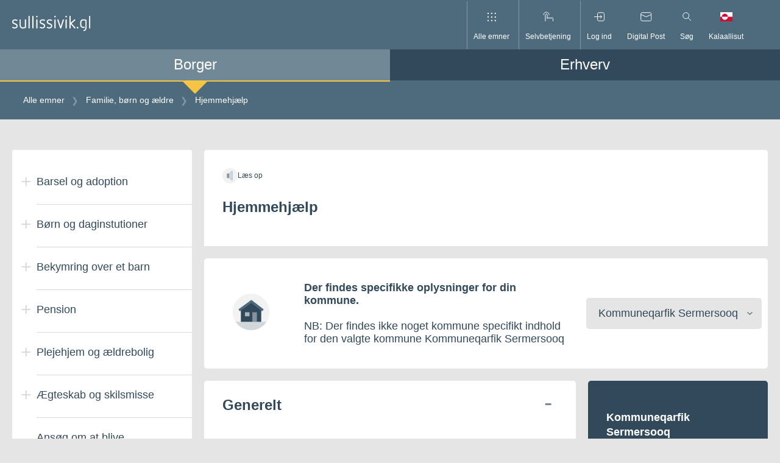

--- FILE ---
content_type: text/html; charset=utf-8
request_url: https://www.sullissivik.gl/Emner/Familie_boern_og_aeldre/Hjemmehjaelp?sc_lang=da&mupid=Sermersooq
body_size: 35573
content:



<!DOCTYPE html>
<html lang="da" class="article">
<head>
    <script id="CookieConsent" src="https://policy.app.cookieinformation.com/uc.js" data-culture="KL" data-gcm-version="2.0" type="text/javascript"></script>
    <title>Hjemmehj&#230;lp</title>
    <meta charset="utf-8">
    <meta name="viewport" content="width=device-width, initial-scale=1.0">

    <!-- Matomo Tag Manager -->
<script>
  var _mtm = window._mtm = window._mtm || [];
  _mtm.push({'mtm.startTime': (new Date().getTime()), 'event': 'mtm.Start'});
  (function() {
    var d=document, g=d.createElement('script'), s=d.getElementsByTagName('script')[0];
    g.async=true; g.src='https://analytics.sullissivik.gl/js/container_ieciaKvk.js'; s.parentNode.insertBefore(g,s);
  })();
</script>
<!-- End Matomo Tag Manager -->

    <link rel="stylesheet" href="https://cdnjs.cloudflare.com/ajax/libs/flexboxgrid/6.3.1/flexboxgrid.min.css" type="text/css">
    
    <script src="https://cdn.jsdelivr.net/npm/vanilla-lazyload@13.0.1/dist/lazyload.min.js"></script>



        <meta name="title" content="Hjemmehj&#230;lp" />

        <meta property="og:title" content="Hjemmehj&#230;lp" />
    <meta property="og:description" content="sullissivik.gl er en f&#230;llesoffentlig portal, og borgernes samlede indgang til det offentlige." />
    <meta property="og:url" content="https://www.sullissivik.gl/Emner/Familie_boern_og_aeldre/Hjemmehjaelp?sc_lang=da&mupid=Sermersooq" />
    <meta property="og:image" content="https://www.sullissivik.gl/build/images/logo-fb.png" />
    <meta property="og:site_name" content="Sullissivik.gl" />
    <meta property="og:type" content="article" />
    <meta property="og:updated_time" content="2025-12-29T12:16:08.0000000Z" />

    <div class="a-svg-sprite" aria-hidden="true" style="display:none;"><!-- SVG SPRITE --><svg xmlns="http://www.w3.org/2000/svg" xmlns:xlink="http://www.w3.org/1999/xlink"><symbol viewBox="0 0 60 60" fill="none" id="airplane" xmlns="http://www.w3.org/2000/svg"><path d="M30 0C13.4 0 0 13.4 0 30c0 5.5 1.5 10.6 4.1 15.1C9.3 54 18.9 60 30 60c11.1 0 20.7-6 25.9-14.9C58.5 40.6 60 35.5 60 30 60 13.4 46.6 0 30 0Z" fill="#F2F2F2"/><path d="m14.5 40.4-1.6-3.1L38.6 24c3.6-1.9 7.9-1.8 11.5.1 1 .6 1 2 0 2.6l-30 15.5c-2 1.1-4.6.3-5.6-1.8Z" fill="#31495B"/><path d="m12.9 37.4-2.6-4.9 3.4-1.8 4.6 3.9m7.7.5-7.8-15 4.1-2.1 11.1 13.2" fill="#4E6B7D"/></symbol><symbol viewBox="0 0 60 61" fill="none" id="books" xmlns="http://www.w3.org/2000/svg"><path d="M30 0C13.43 0 0 13.43 0 30c0 5.5 1.49 10.64 4.07 15.07C9.27 53.99 18.93 60 30 60s20.74-6 25.93-14.93C58.51 40.64 60 35.49 60 30 60 13.44 46.56 0 30 0Z" fill="#F2F2F2"/><path opacity=".2" d="M4.76 46.22C10.1 54.51 19.4 60.01 30 60.01c10.6 0 19.9-5.5 25.24-13.79H4.76Z" fill="#4E6B7D"/><path d="M22.2 22.1h-6.26v24.12h6.26V22.1Z" fill="#31495B"/><path opacity=".2" d="M22.2 22.1h-3.13v24.12h3.13V22.1Z" fill="#fff"/><path d="M34.72 22.1h-6.26v24.12h6.26V22.1Z" fill="#31495B"/><path d="m40.63 21.338-5.93 2.005 7.725 22.85 5.93-2.006-7.725-22.849Z" fill="#31495B"/><path opacity=".2" d="m40.632 21.339-2.965 1.002 7.726 22.849 2.965-1.002-7.726-22.85Z" fill="#fff"/><path d="M28.46 18.4H22.2v27.81h6.26V18.4Z" fill="#31495B"/><path opacity=".2" d="M28.46 18.4h-3.13v27.78h3.13V18.4Zm6.26 3.67h-3.13v24.12h3.13V22.07Z" fill="#fff"/></symbol><symbol viewBox="0 0 60 60" fill="none" id="briefcase" xmlns="http://www.w3.org/2000/svg"><path d="M30 60c16.569 0 30-13.431 30-30C60 13.431 46.569 0 30 0 13.431 0 0 13.431 0 30c0 16.569 13.431 30 30 30Z" fill="#F2F2F2"/><path opacity=".2" d="M4.76 46.21C10.1 54.5 19.41 60 30 60c10.59 0 19.9-5.5 25.24-13.79H4.76Z" fill="#4E6B7D"/><path d="M43.11 46.54H16.89c-1.66 0-3-1.34-3-3V27.98c0-1.66 1.34-3 3-3h26.23c1.66 0 3 1.34 3 3v15.56c0 1.66-1.35 3-3.01 3Z" fill="#31495B"/><path d="M38.19 24.98h-4.33v-4.29c0-.6-.49-1.08-1.08-1.08h-5.55c-.6 0-1.08.49-1.08 1.08v4.29h-4.33v-4.29c0-2.99 2.43-5.42 5.42-5.42h5.55c2.99 0 5.42 2.43 5.42 5.42v4.29h-.02Z" fill="#4E6B7D"/><path opacity=".8" d="M25.53 30.8h-5.82v3.98h5.82V30.8Z" fill="#fff"/></symbol><symbol viewBox="0 0 60 61" fill="none" id="business" xmlns="http://www.w3.org/2000/svg"><path d="M30 60c16.569 0 30-13.431 30-30C60 13.431 46.569 0 30 0 13.431 0 0 13.431 0 30c0 16.569 13.431 30 30 30Z" fill="#F2F2F2"/><path opacity=".2" d="M4.76 46.22C10.1 54.51 19.4 60.01 30 60.01c10.6 0 19.9-5.5 25.24-13.79H4.76Z" fill="#4E6B7D"/><path d="M19.48 24.3a5.3 5.3 0 1 0 0-10.6 5.3 5.3 0 0 0 0 10.6Z" fill="#4E6B7D"/><path d="M27.43 22.43a7.87 7.87 0 1 0 0-15.74 7.87 7.87 0 0 0 0 15.74Z" fill="#4E6B7D"/><path d="M14.19 46.27V19h5.48v8.5l12.36-4.09v4.09l12.37-4.09v22.86H14.19Z" fill="#31495B"/><path opacity=".4" d="M41.4 35.57h-4.55v10.61h4.55V35.57Z" fill="#fff"/><path opacity=".6" d="M28.98 39.93a2.22 2.22 0 1 0 0-4.44 2.22 2.22 0 0 0 0 4.44Zm-7.2 0a2.22 2.22 0 1 0 0-4.44 2.22 2.22 0 0 0 0 4.44Z" fill="#fff"/></symbol><symbol viewBox="0 0 16 16" id="close" xmlns="http://www.w3.org/2000/svg"><path d="m.9.85 14.54 14.54m0-14.54L.9 15.39" style="fill:none;stroke:#000;stroke-miterlimit:10"/></symbol><symbol viewBox="0 0 60 60" fill="none" id="cogs" xmlns="http://www.w3.org/2000/svg"><path d="M30 0C13.4 0 0 13.4 0 30c0 5.5 1.5 10.6 4.1 15.1C9.3 54 18.9 60 30 60c11.1 0 20.7-6 25.9-14.9C58.5 40.6 60 35.5 60 30 60 13.4 46.6 0 30 0Z" fill="#F2F2F2"/><path d="M30 44.6c-6.9 0-12.6-5.6-12.6-12.6S24.3 20.3 30 11.4c5.7 8.9 12.6 13.8 12.6 20.7 0 6.9-5.7 12.5-12.6 12.5Z" fill="#31495B"/><path opacity=".4" d="m35.8 33.1 3-1.3-1.1-3.5-3.2.6c-.6-.7-1.4-1.3-2.2-1.7l-.3-3.3-3.7-.1-.4 3.3c-.9.3-1.7.9-2.3 1.6l-3.2-.7-1.2 3.5 3 1.4c.1 1 .3 1.9.8 2.7l-1.7 2.8 2.9 2.2 2.2-2.4c.4.1.9.2 1.4.2.5 0 .9 0 1.4-.1l2.2 2.5 3-2.1-1.6-2.9c.6-.9.9-1.8 1-2.7Zm-8.6-.6c0-1.6 1.3-2.8 2.9-2.8 1.6 0 2.8 1.3 2.8 2.9 0 1.6-1.3 2.8-2.9 2.8-1.6-.1-2.9-1.4-2.8-2.9Z" fill="#fff"/></symbol><symbol viewBox="0 0 60 60" fill="none" id="cross" xmlns="http://www.w3.org/2000/svg"><path d="M30 60c16.569 0 30-13.431 30-30C60 13.431 46.569 0 30 0 13.431 0 0 13.431 0 30c0 16.569 13.431 30 30 30Z" fill="#F2F2F2"/><path d="M32.44 10.92h-4.88V40.2h4.88V10.92Z" fill="#31495B"/><path d="M38.852 24.276v-4.88h-17.7v4.88h17.7Z" fill="#4E6B7D"/><path opacity=".2" d="M32.44 40.2h-4.88L13.05 54.75A29.846 29.846 0 0 0 30 60c6.29 0 12.13-1.94 16.95-5.25L32.44 40.2Z" fill="#4E6B7D"/></symbol><symbol viewBox="0 0 57 38" xml:space="preserve" id="dk_flag-02" xmlns="http://www.w3.org/2000/svg"><path fill="#F2F2F2" d="M57 15.438H23.75V0h-6.909v15.438H0v7.125h16.841V38h6.909V22.563H57z"/><path fill="#D21034" d="M0 22.563h16.841v15.438H0zM0 0h16.841v15.438H0zm23.75 22.563H57v15.438H23.75zM23.75 0H57v15.438H23.75z"/></symbol><symbol viewBox="0 0 36.9 22.7" xml:space="preserve" id="downArrow" xmlns="http://www.w3.org/2000/svg"><path opacity=".75" fill="none" stroke="#334A5C" stroke-width="6" stroke-miterlimit="10" d="M34.7 2.1 18.4 18.4 2.1 2.1"/></symbol><symbol fill="none" viewBox="0 0 15 15" id="dropdown" xmlns="http://www.w3.org/2000/svg"><path opacity=".5" d="m1 6.365 6.363 6.364 6.364-6.364" stroke="#4E6B7D" stroke-width="2"/></symbol><symbol viewBox="0 0 60 61" fill="none" id="election" xmlns="http://www.w3.org/2000/svg"><path d="M30 0C13.43 0 0 13.43 0 30c0 5.5 1.49 10.64 4.07 15.07C9.27 53.99 18.93 60 30 60s20.74-6 25.93-14.93C58.51 40.64 60 35.49 60 30 60 13.44 46.57 0 30 0Z" fill="#F2F2F2"/><path opacity=".2" d="M4.77 46.22c5.34 8.29 14.64 13.79 25.24 13.79 10.6 0 19.9-5.5 25.24-13.79H4.77Z" fill="#4E6B7D"/><path d="M42.11 14.83H17.9v30.68h24.21V14.83Z" fill="#4E6B7D"/><path opacity=".4" d="m24 28.29 4.43 4.44L36 25.15" stroke="#fff" stroke-width="4" stroke-miterlimit="10"/><path d="M46.96 42.57H13.05v3.65h33.91v-3.65Z" fill="#31495B"/></symbol><symbol viewBox="0 0 60 60" fill="none" id="entertainment" xmlns="http://www.w3.org/2000/svg"><path d="M30 60c16.569 0 30-13.431 30-30C60 13.431 46.569 0 30 0 13.431 0 0 13.431 0 30c0 16.569 13.431 30 30 30Z" fill="#F2F2F2"/><path opacity=".2" d="M35.13 45.13c-5.67 0-10.26-4.59-10.26-10.26V18.16h20.52v16.71c-.01 5.67-4.6 10.26-10.26 10.26Z" fill="#4E6B7D"/><path d="M24.87 45.13c-5.67 0-10.26-4.59-10.26-10.26V18.16h20.52v16.71c0 5.67-4.6 10.26-10.26 10.26Z" fill="#31495B"/><path opacity=".6" d="M19.61 28.41a1.54 1.54 0 1 0 0-3.08 1.54 1.54 0 0 0 0 3.08Zm10.51 0a1.54 1.54 0 1 0 0-3.08 1.54 1.54 0 0 0 0 3.08Z" fill="#fff"/><path d="M40.13 28.41a1.54 1.54 0 1 0 0-3.08 1.54 1.54 0 0 0 0 3.08Z" fill="#31495B"/><path opacity=".6" d="M30.35 34.66c0 3.03-2.46 5.48-5.48 5.48-3.03 0-5.48-2.46-5.48-5.48" fill="#fff"/><path d="M34.26 34.87h7.41" stroke="#31495B" stroke-width="3" stroke-miterlimit="10"/></symbol><symbol fill="none" viewBox="0 0 60 60" id="erhvervsfisk" xmlns="http://www.w3.org/2000/svg"><path d="M30 60c16.6 0 30-13.4 30-30 0-5.5-1.5-10.6-4.1-15.1C50.7 6 41.1 0 30 0 18.9 0 9.3 6 4.1 14.9 1.5 19.4 0 24.5 0 30c0 16.6 13.4 30 30 30z" fill="#F2F2F2"/><path d="M29.3 18.8c-9.665 0-17.5 5.014-17.5 11.2 0 6.186 7.835 11.2 17.5 11.2S46.8 36.186 46.8 30c0-6.186-7.835-11.2-17.5-11.2z" fill="#31495B"/><path d="M14.7 30C12.3 24.8 7.6 20.9 2 19.4.7 22.7 0 26.3 0 30c0 3.7.7 7.3 1.9 10.6 5.7-1.5 10.4-5.4 12.8-10.6z" fill="#31495B"/><path opacity=".5" d="M37.2 27.5a2.5 2.5 0 1 0 0 5 2.5 2.5 0 0 0 0-5z" fill="#fff"/><path opacity=".4" d="M29.3 30H22" stroke="#fff" stroke-width="4" stroke-miterlimit="10"/></symbol><symbol viewBox="0 0 30 30" fill="none" id="facebook" xmlns="http://www.w3.org/2000/svg"><path d="M28.348 0H1.652A1.652 1.652 0 0 0 0 1.652v26.696A1.652 1.652 0 0 0 1.652 30h14.374V18.382h-3.93v-4.518h3.91v-3.35c0-3.872 2.363-5.983 5.81-5.983a31.073 31.073 0 0 1 3.492.18V8.76h-2.363c-1.884 0-2.246.897-2.246 2.207v2.892h4.518l-.587 4.518h-3.873v11.617h7.59A1.652 1.652 0 0 0 30 28.341V1.652A1.652 1.652 0 0 0 28.348 0Z" fill="#31495B"/></symbol><symbol viewBox="0 0 60 60" fill="none" id="fish" xmlns="http://www.w3.org/2000/svg"><path d="M30 0C13.4 0 0 13.4 0 30c0 5.5 1.5 10.6 4.1 15.1C9.3 54 18.9 60 30 60c11.1 0 20.7-6 25.9-14.9C58.5 40.6 60 35.5 60 30 60 13.4 46.6 0 30 0Z" fill="#F2F2F2"/><path d="M29.6 48.3h2c1.8 0 3.4-1.3 3.8-3.1l3-14.8c.2-1 0-2.1-.7-3l-2.3-3.1c-.7-1-1.9-1.6-3.1-1.6H27c-1.2 0-2.4.6-3.1 1.6l-2.3 3.1c-.6.9-.9 2-.7 3l3 14.8c.4 1.8 1.9 3.1 3.8 3.1h1.9Z" fill="#4E6B7D"/><path d="m36.5 25.8 3.6-2.6v-5.7l-4.4-4.4m4.4 10.1h7.7l3.9-3.9m-11.6-1.8 4.4-4.4M22.7 25.8l-3.6-2.6v-5.7l4.4-4.4" stroke="#31495B" stroke-width="3" stroke-miterlimit="10"/><path d="M19.1 23.2h-7.7l-3.9-3.9m11.6-1.8-4.4-4.4" stroke="#31495B" stroke-width="3" stroke-miterlimit="10"/><path opacity=".6" d="M25.1 36.7a1.5 1.5 0 1 0 0-3 1.5 1.5 0 0 0 0 3Zm9 0a1.5 1.5 0 1 0 0-3 1.5 1.5 0 0 0 0 3Z" fill="#fff"/><path d="M41.5 33h-3.7v-4.2h8c0 2.3-1.9 4.2-4.3 4.2Zm-23.8 0h3.7v-4.2h-8c.1 2.3 2 4.2 4.3 4.2Z" fill="#4E6B7D"/></symbol><symbol viewBox="0 0 57 38" xml:space="preserve" id="gl_flag-03" xmlns="http://www.w3.org/2000/svg"><path fill="#F2F2F2" d="M0 0h57v38H0z"/><path fill="#F42941" d="M0 19h57v19H0V19zm9.5 0c0 6.996 5.671 12.667 12.667 12.667S34.833 25.996 34.833 19 29.162 6.333 22.167 6.333 9.5 12.004 9.5 19"/></symbol><symbol viewBox="0 0 60 60" fill="none" id="house" xmlns="http://www.w3.org/2000/svg"><path d="M30 60c16.569 0 30-13.431 30-30C60 13.431 46.569 0 30 0 13.431 0 0 13.431 0 30c0 16.569 13.431 30 30 30Z" fill="#F2F2F2"/><path d="M30.5 12.82 13.28 24.51v21.7h33.4v-21.7L30.5 12.82Z" fill="#31495B"/><path opacity=".4" d="M39.58 30.56h-7.51v15.65h7.51V30.56Z" fill="#fff"/><path opacity=".6" d="M27.47 30.56h-7.51v6.62h7.51v-6.62Z" fill="#fff"/><path d="m11.62 28.96-2.34-3.24 21.25-15.39 20.19 15.42-2.42 3.18-17.83-13.62-18.85 13.65Z" fill="#4E6B7D"/><path opacity=".2" d="M4.76 46.21C10.1 54.5 19.41 60 30 60c10.59 0 19.9-5.5 25.24-13.79H4.76Z" fill="#4E6B7D"/></symbol><symbol viewBox="0 0 60 61" fill="none" id="law" xmlns="http://www.w3.org/2000/svg"><path d="M30 0C13.43 0 0 13.43 0 30c0 5.5 1.49 10.64 4.07 15.07C9.27 53.99 18.93 60 30 60s20.74-6 25.93-14.93C58.51 40.64 60 35.49 60 30 60 13.44 46.56 0 30 0Z" fill="#F2F2F2"/><path opacity=".2" d="M43.17 25.68H17.5v16.88h25.67V25.68ZM4.76 46.22C10.1 54.51 19.4 60.01 30 60.01c10.6 0 19.9-5.5 25.24-13.79H4.76Z" fill="#4E6B7D"/><path d="M47.23 42.57H13.32v3.65h33.91v-3.65Zm.01-20.54-16.96-9-16.96 9v3.65h33.92v-3.65Z" fill="#4E6B7D"/><path d="M21.26 25.68H17.5v16.88h3.76V25.68Zm7.3 0H24.8v16.88h3.76V25.68Zm7.31 0h-3.76v16.88h3.76V25.68Zm7.3 0h-3.76v16.88h3.76V25.68Z" fill="#31495B"/><path opacity=".5" d="M30 23.1a2.52 2.52 0 1 0 0-5.04 2.52 2.52 0 0 0 0 5.04Z" fill="#fff"/></symbol><symbol viewBox="0 0 60 60" fill="none" id="lock" xmlns="http://www.w3.org/2000/svg"><path d="M30 60c16.569 0 30-13.431 30-30C60 13.431 46.569 0 30 0 13.431 0 0 13.431 0 30c0 16.569 13.431 30 30 30Z" fill="#F2F2F2"/><path d="M39.21 46.21H20.9a3.43 3.43 0 0 1-3.43-3.43v-15.1a3.43 3.43 0 0 1 3.43-3.43h18.31a3.43 3.43 0 0 1 3.43 3.43v15.11a3.42 3.42 0 0 1-3.43 3.42Z" fill="#31495B"/><path d="M25.41 24.25V20.3c0-2.57 2.08-4.65 4.65-4.65 2.57 0 4.65 2.08 4.65 4.65v3.95" stroke="#4E6B7D" stroke-width="5" stroke-miterlimit="10"/><path opacity=".6" d="M31.53 33.92c.77-.51 1.27-1.38 1.27-2.36 0-1.57-1.27-2.84-2.84-2.84-1.57 0-2.84 1.27-2.84 2.84 0 .99.51 1.86 1.27 2.36h-.09l-1.18 6.07h5.67l-1.18-6.07h-.08Z" fill="#fff"/><path opacity=".2" d="M4.76 46.21C10.1 54.5 19.4 60 30 60c10.59 0 19.9-5.5 25.24-13.79H4.76Z" fill="#4E6B7D"/></symbol><symbol xml:space="preserve" viewBox="0 0 512 512" id="locked" xmlns="http://www.w3.org/2000/svg"><path fill="#31495B" d="M413.4 207.3v-57.5C413.4 67.2 346.2 0 263.6 0h-15.2C165.8 0 98.6 67.2 98.6 149.7v57.5H52.5V512h407V207.3h-46.1zm-272.1-57.6c0-59 48-107.1 107.1-107.1h15.2c59 0 107.1 48 107.1 107.1v57.5H141.3v-57.5zm275.5 319.6H95.2V250h321.7v219.3h-.1z"/></symbol><symbol viewBox="0 0 17 20" id="login" xmlns="http://www.w3.org/2000/svg"><path d="M16.5 20H.18V8.18H16.5V20ZM1.18 19H15.5V9.18H1.18V19Z"/><path d="M13.87 8.68h-1V5.53a4.53 4.53 0 1 0-9.07 0v3.15h-1V5.53a5.53 5.53 0 1 1 11.07 0v3.15Z"/></symbol><symbol style="enable-background:new 0 0 512 512" xml:space="preserve" viewBox="0 0 512 512" id="mail" xmlns="http://www.w3.org/2000/svg"><path d="M0 73.2V468h512V73.3L0 73.2zM417.7 116 256 226.5 94.3 116h323.4zm51.6 309.3H42.7V138.9L256 284.7l213.4-145.8v286.5h-.1z" style="fill:#31495b"/></symbol><symbol viewBox="0 0 60 60" fill="none" id="medical" xmlns="http://www.w3.org/2000/svg"><path d="M30 60c16.569 0 30-13.431 30-30C60 13.431 46.569 0 30 0 13.431 0 0 13.431 0 30c0 16.569 13.431 30 30 30Z" fill="#F2F2F2"/><path d="M38.4 16.4c-3.8 0-7 2.3-8.4 5.6-1.4-3.3-4.6-5.6-8.4-5.6-5 0-9.1 4.1-9.1 9.1 0 2.3 0 7 11.7 17l5.8 5v.1l.1-.1.1.1v-.1l5.8-5c.1-.1 2.5-2.1 4.8-4.5 3.6-3.6 6.8-7.7 6.8-12.5 0-5-4.1-9.1-9.2-9.1Z" fill="#31495B"/><path d="M4 32h17.2l2.3-3.9 8 7.4V25.3L39 32h16.9" stroke="#4E6B7D" stroke-width="3" stroke-miterlimit="10"/></symbol><symbol viewBox="0 0 19.8 15" style="enable-background:new 0 0 19.8 15" xml:space="preserve" id="nem_post-icon" xmlns="http://www.w3.org/2000/svg"><style>.st0{fill:#eaecee}.st1{fill:#31495b}.st2{fill:#eaecee;stroke:#31495b;stroke-miterlimit:10}.st3{fill:#fff}.st4{fill:#d6dbde}.st5{fill:#465c6c}.st6,.st7{fill-rule:evenodd;clip-rule:evenodd}.st6{fill:none;stroke:#31495b;stroke-miterlimit:10}.st7{fill:#31495b}.st8{fill:#63389b}.st9{fill:#42205d}.st10{fill:#522e80}.st11{fill:none;stroke:#fff;stroke-miterlimit:10}.st12{fill:#83929d}.st13{fill:#fbb03b}.st14{fill:#fbb84f}.st15{fill:#e6e6e6}.st16{fill:#f2f2f2}.st17{fill:#d21034}.st18{fill:#d00c33}.st19{fill:none;stroke:#31495b;stroke-miterlimit:10}.st20{fill:#98a4ad}.st21{opacity:.2;fill:url(#SVGID_1_)}.st22{fill:#44596a}.st23{fill:#5a6d7c}.st24{opacity:.1;fill:#31495b}.st25,.st26{opacity:.2;fill:url(#SVGID_2_)}.st26{fill:url(#SVGID_3_)}.st27{fill:#fff7eb}.st28,.st29{fill:none;stroke-miterlimit:10}.st28{stroke:#fff;stroke-width:2}.st29{stroke:#98a4ad}.st30,.st31{opacity:.2;fill:#fff}.st31{opacity:.8}.st32{opacity:.2;fill:url(#SVGID_4_)}.st33,.st34{opacity:.2;fill:url(#SVGID_5_)}.st34{fill:url(#SVGID_6_)}.st35,.st36{opacity:.2;fill:url(#SVGID_7_)}.st36{fill:url(#SVGID_8_)}.st37{fill:none;stroke:#506473;stroke-width:2;stroke-miterlimit:10}.st38{fill:#506473}.st39,.st40{fill:none;stroke:#506473;stroke-width:3.6;stroke-miterlimit:10}.st40{stroke-width:1.8857}.st41{fill:#506474}.st42,.st43{opacity:.2;fill:url(#SVGID_9_)}.st43{fill:url(#SVGID_10_)}.st44{opacity:.4;fill:#fff}.st45,.st46{opacity:.2;fill:url(#SVGID_11_)}.st46{fill:url(#SVGID_12_)}.st47,.st48{opacity:.2;fill:url(#SVGID_13_)}.st48{fill:url(#SVGID_14_)}.st49{fill:#1d9fda}.st50{fill:#d9d9d9}.st51{opacity:.2;fill:url(#SVGID_15_)}.st52{fill:#506473;stroke:#506473;stroke-miterlimit:10}.st52,.st53{stroke-width:2}.st53,.st54,.st55{stroke:#506473;stroke-miterlimit:10}.st53{fill:#fff}.st54,.st55{fill:#506473;stroke-width:2.6515}.st55{fill:none}.st56{stroke:#fff;stroke-width:1.5}.st56,.st57,.st58{fill:none;stroke-miterlimit:10}.st57{stroke:#506473;stroke-width:1.5}.st58{stroke:#000}.st59{opacity:.2;fill:url(#SVGID_16_)}.st60{fill:none;stroke:#42205d;stroke-width:2.5;stroke-miterlimit:10}.st61{fill:#ff1d25}.st62{fill:none;stroke:#63389b;stroke-width:2;stroke-miterlimit:10}.st63{opacity:.2;fill:url(#SVGID_17_)}.st64,.st65{opacity:.2;fill:url(#SVGID_18_)}.st65{fill:url(#SVGID_19_)}.st66{display:none;fill:#42205d}.st68{fill:#522e80}.st68,.st69,.st70{display:inline}.st70{fill:none;stroke:#fff;stroke-miterlimit:10}.st71{opacity:.2;fill:url(#SVGID_22_)}.st72{display:inline;fill:#0f0}</style><path d="M0 0v15h19.8V0H0zm18.5 1L9.9 8.6 1.3 1h17.2zM1 14V2.1l8.9 7.8 8.9-7.8V14H1z" id="axGraphics"/></symbol><symbol viewBox="0 0 60 61" fill="none" id="people" xmlns="http://www.w3.org/2000/svg"><path d="M30 60c16.569 0 30-13.431 30-30C60 13.431 46.569 0 30 0 13.431 0 0 13.431 0 30c0 16.569 13.431 30 30 30Z" fill="#F2F2F2"/><path opacity=".2" d="M4.76 46.22C10.1 54.51 19.4 60.01 30 60.01c10.6 0 19.9-5.5 25.24-13.79H4.76Z" fill="#4E6B7D"/><path d="M22.62 23.31a3.21 3.21 0 1 0 0-6.42 3.21 3.21 0 0 0 0 6.42Zm13.59-6.37a3.21 3.21 0 1 0 0-6.42 3.21 3.21 0 0 0 0 6.42Z" fill="#4E6B7D"/><path d="M26.18 37.56h-7.11c-.85 0-1.52-.72-1.46-1.57l.68-9.48c.05-.76.69-1.36 1.46-1.36h5.75c.77 0 1.4.59 1.46 1.36l.68 9.48c.06.85-.61 1.57-1.46 1.57Zm-1.24 8.66H20.3l-.89-8.66h6.42l-.89 8.66Zm15.83-14.37h-9.76c-.95 0-1.7-.81-1.61-1.76l.87-9.89c.07-.84.77-1.48 1.61-1.48h8.02c.84 0 1.54.64 1.61 1.48l.87 9.89c.09.94-.66 1.76-1.61 1.76ZM38.9 46.11h-6.02l-1.15-14.26h8.32L38.9 46.11Z" fill="#31495B"/></symbol><symbol viewBox="0 0 16 9" id="pil_ned" xmlns="http://www.w3.org/2000/svg"><path style="fill:none;stroke:#000;stroke-miterlimit:10" d="M15.43.5 7.93 8 .43.5"/></symbol><symbol viewBox="0 0 16 9" id="pil_ned_white" xmlns="http://www.w3.org/2000/svg"><path style="fill:none;stroke:#fff;stroke-miterlimit:10" d="M15.43.5 7.93 8 .43.5"/></symbol><symbol xml:space="preserve" viewBox="0 0 512 512" id="pil_op" xmlns="http://www.w3.org/2000/svg"><path fill="#31495B" d="M256 106.1 512 406H0l256-299.9zm187.3 268.2L256 154.8 68.7 374.3h374.6z"/></symbol><symbol viewBox="0 0 60 60" fill="none" id="post" xmlns="http://www.w3.org/2000/svg"><path d="M30 60c16.569 0 30-13.431 30-30C60 13.431 46.569 0 30 0 13.431 0 0 13.431 0 30c0 16.569 13.431 30 30 30Z" fill="#F2F2F2"/><path d="M47 17.9H12.9V42H47V17.9Z" fill="#31495B"/><path d="m47.1 22.8-15 10.5c-1.3.9-2.9.9-4.2 0l-15-10.5v-4.9H47v4.9h.1Z" fill="#4E6B7D"/></symbol><symbol fill="none" viewBox="0 0 60 60" id="raastof" xmlns="http://www.w3.org/2000/svg"><path d="M30 60c16.569 0 30-13.431 30-30C60 13.431 46.569 0 30 0 13.431 0 0 13.431 0 30c0 16.569 13.431 30 30 30z" fill="#F2F2F2"/><path opacity=".2" d="M4.76 46.21a30 30 0 0 0 50.48 0H4.76z" fill="#4E6B7D"/><path d="M45.63 34.23v6.08l-7.37 6.07h-9.94l-4.6-6.99 1.65-8.1L36.05 30l9.58 4.23z" fill="#31495B"/><path d="M36.33 16.04 9.16 39.44" stroke="#31495B" stroke-width="5" stroke-miterlimit="10"/><path d="M29.72 21.73c-4.54-5.28-7.5-7.28-9.08-8-.41-.19-.23-.83.26-.95 6.64-1.62 9.62 1.86 12.81 5.56 3.19 3.7 6.19 7.16 3.6 13.48-.19.47-.85.55-1 .11-.5-1.71-2.04-4.93-6.59-10.2z" fill="#4E6B7D"/></symbol><symbol fill="none" viewBox="0 0 60 60" id="salg" xmlns="http://www.w3.org/2000/svg"><g clip-path="url(#clip0)"><path d="M30 0a30 30 0 1 0 0 60 30 30 0 0 0 0-60z" fill="#F2F2F2"/><path opacity=".2" d="M40.16 17.81H19.84a3.81 3.81 0 0 0-3.81 3.81v16.77a3.81 3.81 0 0 0 3.81 3.81h20.32a3.81 3.81 0 0 0 3.81-3.81V21.62a3.81 3.81 0 0 0-3.81-3.81z" fill="#4E6B7D"/><path d="M16 30v8.39a3.81 3.81 0 0 0 3.81 3.8h20.35a3.808 3.808 0 0 0 3.84-3.8V27.44l-3.8 3.84-3.61-3.47-8.74 9.59-9-9.39L16 30z" fill="#31495B"/><path d="m10.61 37.14 8.08-9.33 9.32 9.36 8.58-9.36 3.61 3.47 9.39-11.21" stroke="#4E6B7D" stroke-width="3" stroke-miterlimit="10"/></g></symbol><symbol viewBox="0 0 23 24" id="search-large" xmlns="http://www.w3.org/2000/svg"><path d="M8.57 17.83a8.56 8.56 0 1 1 8.55-8.56 8.57 8.57 0 0 1-8.55 8.56Zm0-16.11a7.56 7.56 0 1 0 7.55 7.56 7.56 7.56 0 0 0-7.55-7.56Z"/><path d="m13.637 15.359.707-.708 8.592 8.592-.707.707z"/></symbol><symbol viewBox="0 0 19 19" id="search-small" xmlns="http://www.w3.org/2000/svg"><path d="M7.26 14.29A6.75 6.75 0 1 1 14 7.54a6.75 6.75 0 0 1-6.74 6.75Zm0-12.5A5.75 5.75 0 1 0 13 7.54 5.75 5.75 0 0 0 7.26 1.8Z"/><path d="m11.117 12.334.707-.707 6.661 6.66-.707.708z"/></symbol><symbol viewBox="0 0 60 60" fill="none" id="social" xmlns="http://www.w3.org/2000/svg"><path d="M30 0C13.4 0 0 13.4 0 30c0 5.5 1.5 10.6 4.1 15.1C9.3 54 18.9 60 30 60c11.1 0 20.7-6 25.9-14.9C58.5 40.6 60 35.5 60 30 60 13.4 46.6 0 30 0Z" fill="#F2F2F2"/><path d="m29.9 45.5-12.1-12 12.4-12.4c3.1-3.1 8.2-3.1 11.3 0l.8.8c3.1 3.1 3.1 8.2 0 11.3L29.9 45.5Z" fill="#31495B"/><path d="M42.3 33.8 30.2 45.9 17.8 33.5c-3.1-3.1-3.1-8.2 0-11.3l.8-.8c3.1-3.1 8.2-3.1 11.3 0l12.4 12.4Z" fill="#4E6B7D"/><path d="M31.7 46.5a2.1 2.1 0 1 0 0-4.2 2.1 2.1 0 0 0 0 4.2Z" fill="#4E6B7D"/><path d="M34.7 43.5a2.1 2.1 0 1 0 0-4.2 2.1 2.1 0 0 0 0 4.2Zm3-3.1a2.1 2.1 0 1 0 0-4.2 2.1 2.1 0 0 0 0 4.2Zm3.1-3a2.1 2.1 0 1 0 0-4.2 2.1 2.1 0 0 0 0 4.2Z" fill="#4E6B7D"/><path d="M19.3 37.1a2.1 2.1 0 1 0 0-4.2 2.1 2.1 0 0 0 0 4.2Zm8-8a2.1 2.1 0 1 0 0-4.2 2.1 2.1 0 0 0 0 4.2Z" fill="#31495B"/><path d="M22.3 40.1a2.1 2.1 0 1 0 0-4.2 2.1 2.1 0 0 0 0 4.2Z" fill="#31495B"/><path d="M25.4 43.1a2.1 2.1 0 1 0 0-4.2 2.1 2.1 0 0 0 0 4.2Z" fill="#31495B"/><path d="M28.4 46.1a2.1 2.1 0 1 0 0-4.2 2.1 2.1 0 0 0 0 4.2Zm1.768-25.05-4.384 4.384 3.04 3.04 4.385-4.383-3.04-3.04Z" fill="#31495B"/><path d="M50.161 24.02 39.626 13.484l-4.88 4.879 10.536 10.535 4.88-4.878Z" fill="#4E6B7D"/><path d="m14.751 28.938 10.536-10.535-4.879-4.88L9.872 24.06l4.88 4.88Z" fill="#31495B"/><path d="m38.9 36.5-2.8-2.8m-.2 5.8-2.8-2.8m-.2 5.9-2.5-2.5" stroke="#31495B" stroke-miterlimit="10" stroke-linecap="round"/></symbol><symbol viewBox="0 0 36 36" id="speaker" xmlns="http://www.w3.org/2000/svg"><path fill="#8899A6" d="M9 10s-2 0-2 2v12c0 2 2 2 2 2h6l8 8s1 1 2 1h1s1 0 1-1V2s0-1-1-1h-1c-1 0-2 1-2 1l-8 8H9z"/><path fill="#CCD6DD" d="m15 26 8 8s1 1 2 1h1s1 0 1-1V2s0-1-1-1h-1c-1 0-2 1-2 1l-8 8v16z"/></symbol><symbol viewBox="0 0 202 54" style="enable-background:new 0 0 202 54" xml:space="preserve" id="sullissivik_logo_dk" xmlns="http://www.w3.org/2000/svg"><path d="M1.4 52.6c-.4 0-.7-.3-.7-.7v-6.2c0-.4.3-.7.7-.7h1.4c1.8 0 3 1.2 3 2.9v1.7c0 1.8-1.2 2.9-3 2.9l-1.4.1zM4.7 48c0-1.1-.7-1.8-1.8-1.8h-1v5.4h1c1.2 0 1.8-.7 1.8-1.8V48zm2.6-2.4c0-.3.3-.6.6-.6s.6.3.6.6v6.6c0 .3-.3.6-.6.6s-.6-.3-.6-.6v-6.6zm4 1.8v4.8c0 .3-.3.6-.6.6s-.6-.2-.6-.6v-6.6c0-.3.3-.6.6-.6.2 0 .4.1.5.3l2.8 5v-4.8c0-.3.3-.6.6-.6s.6.2.6.6v6.6c0 .4-.3.6-.6.6-.2 0-.4-.1-.5-.3l-2.8-5zm8.6-1.8c0-.3.3-.6.6-.6s.6.3.6.6v6.6c0 .3-.3.6-.6.6s-.6-.3-.6-.6v-6.6zm3.9 1.8v4.8c0 .3-.3.6-.6.6s-.6-.2-.6-.6v-6.6c0-.3.3-.6.6-.6.2 0 .4.1.5.3l2.8 5v-4.8c0-.3.3-.6.6-.6s.6.2.6.6v6.6c0 .4-.3.6-.6.6-.2 0-.4-.1-.5-.3l-2.8-5zm6.4 5.2c-.4 0-.7-.3-.7-.7v-6.2c0-.4.3-.7.7-.7h1.4c1.8 0 3 1.2 3 2.9v1.7c0 1.8-1.2 2.9-3 2.9l-1.4.1zm3.3-4.6c0-1.1-.7-1.8-1.8-1.8h-1v5.4h1c1.2 0 1.8-.7 1.8-1.8V48zm6.4 1.5h-1.1c-.3 0-.5-.2-.5-.5s.2-.5.5-.5h1.5c.4 0 .7.3.7.7v2.6c0 .3-.2.5-.4.6-.5.2-1.2.4-1.9.4-1.7 0-2.8-1.1-2.8-2.8v-2.2c0-1.7 1.1-2.8 2.8-2.8.6 0 1.3.2 1.8.5.2.1.3.3.3.5 0 .3-.2.5-.6.5-.1 0-.2 0-.3-.1-.3-.2-.8-.4-1.2-.4-1 0-1.6.6-1.6 1.7V50c0 1 .6 1.7 1.6 1.7.4 0 .8-.1 1.2-.2v-2zm6.4 1.3h-2.6l-.7 1.6c-.1.2-.3.4-.5.4-.3 0-.5-.2-.5-.6V52l2.4-6.6c.1-.2.3-.4.6-.4.2 0 .5.2.6.4L48 52v.2c0 .3-.2.6-.6.6-.2 0-.4-.1-.5-.4l-.6-1.6zm-1.4-3.7-.9 2.6h1.9l-1-2.6zm5.3.3v4.8c0 .3-.3.6-.6.6s-.6-.2-.6-.6v-6.6c0-.3.3-.6.6-.6.2 0 .4.1.5.3l2.8 5v-4.8c0-.3.3-.6.6-.6s.6.2.6.6v6.6c0 .4-.3.6-.6.6-.2 0-.4-.1-.5-.3l-2.8-5zm9.4 2.1h-1.1c-.3 0-.5-.2-.5-.5s.2-.5.5-.5H60c.4 0 .7.3.7.7v2.6c0 .3-.2.5-.4.6-.5.2-1.2.4-1.9.4-1.7 0-2.8-1.1-2.8-2.8v-2.2c0-1.7 1.1-2.8 2.8-2.8.6 0 1.3.2 1.8.5.2.1.3.3.3.5 0 .3-.2.5-.6.5-.1 0-.2 0-.3-.1-.3-.2-.8-.4-1.2-.4-1 0-1.6.6-1.6 1.7V50c0 1 .6 1.7 1.6 1.7.4 0 .8-.1 1.2-.2v-2zm6.5-3.3h-1.6c-.3 0-.5-.2-.5-.5s.2-.5.5-.5h4.3c.3 0 .6.2.6.5s-.2.5-.6.5h-1.6v6c0 .3-.3.6-.6.6s-.6-.3-.6-.6l.1-6zm4.3-.6c0-.3.3-.6.6-.6s.6.3.6.6v6.6c0 .3-.3.6-.6.6s-.6-.3-.6-.6v-6.6zm3.5 7c-.4 0-.7-.3-.7-.7v-6.4c0-.3.3-.6.6-.6s.6.3.6.6v6h2.8c.3 0 .6.2.6.5s-.2.5-.5.5h-3.4v.1zm8.4 0c-.4 0-.7-.3-.7-.7v-6.2c0-.4.3-.7.7-.7h1.4c1.8 0 3 1.2 3 2.9v1.7c0 1.8-1.2 2.9-3 2.9l-1.4.1zm3.3-4.6c0-1.1-.7-1.8-1.8-1.8h-1v5.4h1c1.2 0 1.8-.7 1.8-1.8V48zm3.3 4.6c-.4 0-.7-.3-.7-.7v-6.2c0-.4.3-.7.7-.7H92c.3 0 .6.2.6.6 0 .3-.2.5-.6.5h-2.7v2h2.5c.3 0 .6.2.6.5s-.2.5-.6.5h-2.5v2.3h2.8c.3 0 .6.2.6.5s-.3.5-.6.5h-3.2v.2zm6.5-6.4h-1.6c-.3 0-.5-.2-.5-.5s.2-.5.5-.5h4.3c.3 0 .6.2.6.5s-.2.5-.6.5h-1.6v6c0 .3-.3.6-.6.6s-.6-.3-.6-.6l.1-6zm12.3 3.9c0 1.6-1.1 2.7-2.6 2.7-1.6 0-2.6-1.1-2.6-2.7v-2.5c0-1.6 1.1-2.6 2.6-2.6 1.6 0 2.6 1.1 2.6 2.6v2.5zm-1.1-2.5c0-1-.5-1.5-1.5-1.5s-1.5.6-1.5 1.5v2.6c0 1 .5 1.5 1.5 1.5s1.5-.6 1.5-1.5v-2.6zm3.8 1.7v2.9c0 .3-.3.6-.6.6s-.6-.2-.6-.6v-6.4c0-.4.3-.7.7-.7h3.1c.3 0 .6.2.6.5s-.2.5-.6.5h-2.6v2h2.5c.3 0 .6.2.6.5s-.2.5-.6.5h-2.5v.2zm5.4 0v2.9c0 .3-.3.6-.6.6s-.6-.2-.6-.6v-6.4c0-.4.3-.7.7-.7h3.1c.3 0 .6.2.6.5s-.2.5-.6.5h-2.6v2h2.5c.3 0 .6.2.6.5s-.2.5-.6.5h-2.5v.2zm5 3.3c-.4 0-.7-.3-.7-.7v-6.2c0-.4.3-.7.7-.7h3.1c.3 0 .6.2.6.6 0 .3-.2.5-.6.5h-2.7v2h2.5c.3 0 .6.2.6.5s-.2.5-.6.5h-2.5v2.3h2.8c.3 0 .6.2.6.5s-.3.5-.6.5h-3.2v.2zm6.2-5.2v4.8c0 .3-.3.6-.6.6s-.6-.2-.6-.6v-6.6c0-.3.3-.6.6-.6.2 0 .4.1.5.3l2.8 5v-4.8c0-.3.3-.6.6-.6s.6.2.6.6v6.6c0 .4-.3.6-.6.6-.2 0-.4-.1-.5-.3l-2.8-5zm7.2-1.2h-1.6c-.3 0-.5-.2-.5-.5s.2-.5.5-.5h4.3c.3 0 .6.2.6.5s-.2.5-.6.5h-1.6v6c0 .3-.3.6-.6.6s-.6-.3-.6-.6v-6h.1zm4.9 6.4c-.4 0-.7-.3-.7-.7v-6.4c0-.3.3-.6.6-.6s.6.3.6.6v6h2.8c.3 0 .6.2.6.5s-.2.5-.5.5h-3.4v.1zm4.8-7c0-.3.3-.6.6-.6s.6.3.6.6v6.6c0 .3-.3.6-.6.6s-.6-.3-.6-.6v-6.6zm6.6 3.9h-1.1c-.3 0-.5-.2-.5-.5s.2-.5.5-.5h1.5c.4 0 .7.3.7.7v2.6c0 .3-.2.5-.4.6-.5.2-1.2.4-1.9.4-1.7 0-2.8-1.1-2.8-2.8v-2.2c0-1.7 1.1-2.8 2.8-2.8.6 0 1.3.2 1.8.5.2.1.3.3.3.5 0 .3-.2.5-.6.5-.1 0-.2 0-.3-.1-.3-.2-.8-.4-1.2-.4-1 0-1.6.6-1.6 1.7V50c0 1 .6 1.7 1.6 1.7.4 0 .8-.1 1.2-.2v-2zm3.4 3.1c-.4 0-.7-.3-.7-.7v-6.2c0-.4.3-.7.7-.7h3.1c.3 0 .6.2.6.6 0 .3-.2.5-.6.5h-2.7v2h2.5c.3 0 .6.2.6.5s-.2.5-.6.5h-2.5v2.3h2.8c.3 0 .6.2.6.5s-.3.5-.6.5h-3.2v.2zM63.8 9.1c-.9 0-1.5.7-1.5 1.5v20.5c0 .9.7 1.5 1.5 1.5.9 0 1.5-.7 1.5-1.5V10.6c.1-.8-.6-1.5-1.5-1.5zm0-9.1c-1.1 0-2 .9-2 2s.9 2.1 2 2.1 2-1 2-2.1c.1-1.1-.8-2-2-2zm16.9 19.9-4.3-1.7c-1-.4-2.3-1.3-2.3-3.1 0-2.3 2.1-3.2 3.9-3.2 1.7 0 3.4.4 4.7 1 .2.1.4.1.6.1.9 0 1.5-.6 1.5-1.4 0-.6-.4-1.2-1-1.4-1.5-.7-3.3-1.1-5.5-1.1-4 0-7.3 2.4-7.3 6.2 0 3.2 1.8 4.8 3.9 5.8l4.3 1.8c1.9.8 2.9 1.8 2.9 3.7 0 2.1-1.9 3.4-4 3.4-1.8 0-3.4-.5-4.8-1.1-.2-.1-.4-.2-.6-.2-.9 0-1.5.6-1.5 1.5 0 .6.3 1.1.9 1.4 1.7.8 3.6 1.3 6 1.3 4.2 0 7.3-2.9 7.3-6.7-.2-3-2-5.2-4.7-6.3zm-71.1 0-4.3-1.7c-1-.4-2.3-1.3-2.3-3.1 0-2.3 2.1-3.2 3.9-3.2 1.7 0 3.4.4 4.7 1 .2.1.4.1.6.1.9 0 1.5-.6 1.5-1.4 0-.6-.4-1.2-1-1.4-1.5-.7-3.3-1.1-5.5-1.1-4 0-7.3 2.4-7.3 6.2 0 3.2 1.8 4.8 3.9 5.8l4.3 1.8c1.9.8 2.9 1.8 2.9 3.7 0 2.1-1.9 3.4-4 3.4-1.8 0-3.4-.5-4.8-1.1-.2-.1-.4-.2-.6-.2-1-.2-1.6.4-1.6 1.3 0 .6.3 1.1.9 1.4 1.7.8 3.6 1.3 6 1.3 4.2 0 7.3-2.9 7.3-6.7-.1-2.8-1.9-5-4.6-6.1zm89.4 0-4.3-1.7c-1-.4-2.3-1.3-2.3-3.1 0-2.3 2.1-3.2 3.9-3.2 1.7 0 3.4.4 4.7 1 .2.1.4.1.6.1.9 0 1.5-.6 1.5-1.4 0-.6-.4-1.2-1-1.4-1.5-.7-3.3-1.1-5.5-1.1-4 0-7.3 2.4-7.3 6.2 0 3.2 1.8 4.8 3.9 5.8l4.3 1.8c1.9.8 2.9 1.8 2.9 3.7 0 2.1-1.9 3.4-4 3.4-1.8 0-3.4-.5-4.8-1.1-.2-.1-.4-.2-.6-.2-.9 0-1.5.6-1.5 1.5 0 .6.3 1.1.9 1.4 1.7.8 3.6 1.3 6 1.3 4.2 0 7.3-2.9 7.3-6.7-.2-3-2-5.2-4.7-6.3zM34.2 9.1c-.9 0-1.5.7-1.5 1.5V29c-1.6.5-3.4.8-5.2.8-3.3 0-5.2-1.9-5.2-5.2v-14c0-.8-.7-1.5-1.5-1.5-.9 0-1.5.7-1.5 1.5v13.8c0 5 3.2 8.3 8.3 8.3 2.4 0 4.7-.4 6.8-1.1.8-.3 1.4-1.1 1.4-2v-19c-.1-.8-.8-1.5-1.6-1.5zM53.7 0c-.9 0-1.5.7-1.5 1.5v29.6c0 .9.7 1.5 1.5 1.5.9 0 1.5-.7 1.5-1.5V1.5c0-.8-.6-1.5-1.5-1.5zm-9.9 0c-.9 0-1.5.7-1.5 1.5v29.6c0 .9.7 1.5 1.5 1.5.9 0 1.5-.7 1.5-1.5V1.5c.1-.8-.6-1.5-1.5-1.5zm67 9.1c-.9 0-1.5.7-1.5 1.5v20.5c0 .9.7 1.5 1.5 1.5.9 0 1.5-.7 1.5-1.5V10.6c0-.8-.7-1.5-1.5-1.5zM169 28.3c-1.2 0-2.2 1-2.2 2.2s1 2.2 2.2 2.2 2.2-1 2.2-2.2c0-1.3-1-2.2-2.2-2.2zM200.5 0c-.9 0-1.5.7-1.5 1.5v29.6c0 .9.7 1.5 1.5 1.5.9 0 1.5-.7 1.5-1.5V1.5c0-.8-.7-1.5-1.5-1.5zm-46.8 19.7 9.1-7.9c.3-.3.5-.7.5-1.2 0-.9-.8-1.5-1.5-1.5-.4 0-.8.1-1 .4l-9.4 8.5V1.5c0-.9-.7-1.5-1.5-1.5-.9 0-1.5.7-1.5 1.5v29.6c0 .9.7 1.5 1.5 1.5.9 0 1.5-.7 1.5-1.5v-9.8l9.6 10.8c.3.4.7.5 1.2.5.9 0 1.5-.7 1.5-1.5 0-.4-.1-.8-.4-1l-9.6-10.4zM110.8 0c-1.1 0-2 .9-2 2s.9 2.1 2 2.1 2-1 2-2.1-.9-2-2-2zm21.3 9.1c-.6 0-1.2.5-1.4 1.1l-5.3 17.2-5.7-17.3c-.2-.6-.8-1-1.5-1-.9 0-1.5.7-1.5 1.5 0 .2 0 .3.1.5l6.9 20.3c.2.7.9 1.3 1.7 1.3.8 0 1.5-.5 1.8-1.3l6.4-20.3c0-.2.1-.3.1-.5 0-.9-.8-1.5-1.6-1.5zm7.5 0c-.9 0-1.5.7-1.5 1.5v20.5c0 .9.7 1.5 1.5 1.5.9 0 1.5-.7 1.5-1.5V10.6c0-.8-.7-1.5-1.5-1.5zm0-9.1c-1.1 0-2 .9-2 2s.9 2.1 2 2.1 2-1 2-2.1-.9-2-2-2zm51.3 10c-2.1-.8-4.4-1.1-6.8-1.1-5 0-8.3 3.4-8.3 8.3V23c0 4.9 3.2 8.2 8.1 8.3 1 0 2-.2 2.9-.5.7-.2 1.1-1.1.9-1.8-.2-.7-1-1.1-1.8-.9-.6.2-1.3.3-2 .3-3.1-.1-5-2-5-5.2v-6.3c0-3.3 1.9-5.2 5.2-5.2 1.8 0 3.5.3 5.2.8V31c0 2.9-1.5 4.9-3.9 5.4-.7.1-1.2.7-1.2 1.4 0 1 .8 1.5 1.5 1.5h.5c3.8-.7 6.3-4.2 6.3-8.4V12c-.2-.9-.7-1.7-1.6-2zm-7 21.3c-.1 0 0 0 0 0z" style="fill:#fff"/></symbol><symbol id="sullissivik_logo_gl" viewBox="0 0 202 54" style="enable-background:new 0 0 202 54" xml:space="preserve" xmlns="http://www.w3.org/2000/svg"><style>.bkst0{fill:#fff}</style><path class="bkst0" d="M63.8 9.1c-.9 0-1.5.7-1.5 1.5v20.5c0 .9.7 1.5 1.5 1.5.9 0 1.5-.7 1.5-1.5V10.6c.1-.8-.6-1.5-1.5-1.5zm0-9.1c-1.1 0-2 .9-2 2s.9 2.1 2 2.1 2-1 2-2.1c.1-1.1-.8-2-2-2zm16.9 19.9-4.3-1.7c-1-.4-2.3-1.3-2.3-3.1 0-2.3 2.1-3.2 3.9-3.2 1.7 0 3.4.4 4.7 1 .2.1.4.1.6.1.9 0 1.5-.6 1.5-1.4 0-.6-.4-1.2-1-1.4-1.5-.7-3.3-1.1-5.5-1.1-4 0-7.3 2.4-7.3 6.2 0 3.2 1.8 4.8 3.9 5.8l4.3 1.8c1.9.8 2.9 1.8 2.9 3.7 0 2.1-1.9 3.4-4 3.4-1.8 0-3.4-.5-4.8-1.1-.2-.1-.4-.2-.6-.2-.9 0-1.5.6-1.5 1.5 0 .6.3 1.1.9 1.4 1.7.8 3.6 1.3 6 1.3 4.2 0 7.3-2.9 7.3-6.7-.2-3-2-5.2-4.7-6.3zm-71.1 0-4.3-1.7c-1-.4-2.3-1.3-2.3-3.1 0-2.3 2.1-3.2 3.9-3.2 1.7 0 3.4.4 4.7 1 .2.1.4.1.6.1.9 0 1.5-.6 1.5-1.4 0-.6-.4-1.2-1-1.4-1.5-.7-3.3-1.1-5.5-1.1-4 0-7.3 2.4-7.3 6.2 0 3.2 1.8 4.8 3.9 5.8l4.3 1.8c1.9.8 2.9 1.8 2.9 3.7 0 2.1-1.9 3.4-4 3.4-1.8 0-3.4-.5-4.8-1.1-.2-.1-.4-.2-.6-.2-1-.2-1.6.4-1.6 1.3 0 .6.3 1.1.9 1.4 1.7.8 3.6 1.3 6 1.3 4.2 0 7.3-2.9 7.3-6.7-.1-2.8-1.9-5-4.6-6.1zm89.4 0-4.3-1.7c-1-.4-2.3-1.3-2.3-3.1 0-2.3 2.1-3.2 3.9-3.2 1.7 0 3.4.4 4.7 1 .2.1.4.1.6.1.9 0 1.5-.6 1.5-1.4 0-.6-.4-1.2-1-1.4-1.5-.7-3.3-1.1-5.5-1.1-4 0-7.3 2.4-7.3 6.2 0 3.2 1.8 4.8 3.9 5.8l4.3 1.8c1.9.8 2.9 1.8 2.9 3.7 0 2.1-1.9 3.4-4 3.4-1.8 0-3.4-.5-4.8-1.1-.2-.1-.4-.2-.6-.2-.9 0-1.5.6-1.5 1.5 0 .6.3 1.1.9 1.4 1.7.8 3.6 1.3 6 1.3 4.2 0 7.3-2.9 7.3-6.7-.2-3-2-5.2-4.7-6.3zM34.2 9.1c-.9 0-1.5.7-1.5 1.5V29c-1.6.5-3.4.8-5.2.8-3.3 0-5.2-1.9-5.2-5.2v-14c0-.8-.7-1.5-1.5-1.5-.9 0-1.5.7-1.5 1.5v13.8c0 5 3.2 8.3 8.3 8.3 2.4 0 4.7-.4 6.8-1.1.8-.3 1.4-1.1 1.4-2v-19c-.1-.8-.8-1.5-1.6-1.5zM53.7 0c-.9 0-1.5.7-1.5 1.5v29.6c0 .9.7 1.5 1.5 1.5.9 0 1.5-.7 1.5-1.5V1.5c0-.8-.6-1.5-1.5-1.5zm-9.9 0c-.9 0-1.5.7-1.5 1.5v29.6c0 .9.7 1.5 1.5 1.5.9 0 1.5-.7 1.5-1.5V1.5c.1-.8-.6-1.5-1.5-1.5zm67 9.1c-.9 0-1.5.7-1.5 1.5v20.5c0 .9.7 1.5 1.5 1.5.9 0 1.5-.7 1.5-1.5V10.6c0-.8-.7-1.5-1.5-1.5zM169 28.3c-1.2 0-2.2 1-2.2 2.2s1 2.2 2.2 2.2 2.2-1 2.2-2.2c0-1.3-1-2.2-2.2-2.2zM200.5 0c-.9 0-1.5.7-1.5 1.5v29.6c0 .9.7 1.5 1.5 1.5.9 0 1.5-.7 1.5-1.5V1.5c0-.8-.7-1.5-1.5-1.5zm-46.8 19.7 9.1-7.9c.3-.3.5-.7.5-1.2 0-.9-.8-1.5-1.5-1.5-.4 0-.8.1-1 .4l-9.4 8.5V1.5c0-.9-.7-1.5-1.5-1.5-.9 0-1.5.7-1.5 1.5v29.6c0 .9.7 1.5 1.5 1.5.9 0 1.5-.7 1.5-1.5v-9.8l9.6 10.8c.3.4.7.5 1.2.5.9 0 1.5-.7 1.5-1.5 0-.4-.1-.8-.4-1l-9.6-10.4zM110.8 0c-1.1 0-2 .9-2 2s.9 2.1 2 2.1 2-1 2-2.1-.9-2-2-2zm21.3 9.1c-.6 0-1.2.5-1.4 1.1l-5.3 17.2-5.7-17.3c-.2-.6-.8-1-1.5-1-.9 0-1.5.7-1.5 1.5 0 .2 0 .3.1.5l6.9 20.3c.2.7.9 1.3 1.7 1.3.8 0 1.5-.5 1.8-1.3l6.4-20.3c0-.2.1-.3.1-.5 0-.9-.8-1.5-1.6-1.5zm7.5 0c-.9 0-1.5.7-1.5 1.5v20.5c0 .9.7 1.5 1.5 1.5.9 0 1.5-.7 1.5-1.5V10.6c0-.8-.7-1.5-1.5-1.5zm0-9.1c-1.1 0-2 .9-2 2s.9 2.1 2 2.1 2-1 2-2.1-.9-2-2-2zm51.3 10c-2.1-.8-4.4-1.1-6.8-1.1-5 0-8.3 3.4-8.3 8.3V23c0 4.9 3.2 8.2 8.1 8.3 1 0 2-.2 2.9-.5.7-.2 1.1-1.1.9-1.8-.2-.7-1-1.1-1.8-.9-.6.2-1.3.3-2 .3-3.1-.1-5-2-5-5.2v-6.3c0-3.3 1.9-5.2 5.2-5.2 1.8 0 3.5.3 5.2.8V31c0 2.9-1.5 4.9-3.9 5.4-.7.1-1.2.7-1.2 1.4 0 1 .8 1.5 1.5 1.5h.5c3.8-.7 6.3-4.2 6.3-8.4V12c-.2-.9-.7-1.7-1.6-2zm-7 21.3c-.1 0 0 0 0 0zM1.1 45.6c0-.3.3-.6.6-.6s.6.3.6.6v6.7c0 .3-.3.6-.6.6s-.6-.3-.6-.6v-6.7zm3.5 7.1c-.4 0-.7-.3-.7-.7v-6.4c0-.3.3-.6.6-.6s.5.3.5.6v6h2.8c.3 0 .6.2.6.5s-.2.6-.6.6H4.6zm5.6 0c-.4 0-.7-.3-.7-.7v-6.4c0-.3.3-.6.6-.6s.6.3.6.6v6h2.8c.3 0 .6.2.6.5s-.2.6-.6.6h-3.3zm4.9-7.1c0-.3.3-.6.6-.6s.6.3.6.6v6.7c0 .3-.3.6-.6.6s-.6-.3-.6-.6v-6.7zm4.3.6h-1.6c-.3 0-.6-.2-.6-.5s.2-.6.6-.6h4.3c.3 0 .6.2.6.6 0 .3-.2.5-.6.5h-1.6v6c0 .3-.3.6-.6.6s-.6-.3-.6-.6v-6h.1zm10.9 4.6h-2.7l-.6 1.6c-.1.2-.3.4-.5.4-.3 0-.6-.2-.6-.6V52l2.4-6.6c.1-.2.3-.4.6-.4.2 0 .5.2.6.4L32 52v.2c0 .3-.2.6-.6.6-.2 0-.4-.1-.5-.4l-.6-1.6zM29 47.1l-.9 2.6H30l-1-2.6zm4.8 5.6c-.4 0-.7-.3-.7-.7v-6.4c0-.3.3-.6.6-.6s.6.3.6.6v6H37c.3 0 .6.2.6.5s-.2.6-.6.6h-3.2zm5.6 0c-.4 0-.7-.3-.7-.7v-6.4c0-.3.3-.6.6-.6s.6.3.6.6v6h2.8c.3 0 .6.2.6.5s-.2.6-.6.6h-3.3zm8.6-1.9h-2.7l-.6 1.6c-.1.2-.3.4-.5.4-.3 0-.6-.2-.6-.6V52l2.4-6.6c.1-.2.3-.4.6-.4.2 0 .5.2.6.4l2.4 6.6v.2c0 .3-.2.6-.6.6-.2 0-.4-.1-.5-.4l-.5-1.6zm-1.3-3.7-.9 2.6h1.9l-1-2.6zm5.2 2.2v2.9c0 .3-.3.6-.6.6s-.6-.2-.6-.6v-6.4c0-.4.3-.7.7-.7h3.1c.3 0 .6.2.6.6 0 .3-.2.5-.6.5h-2.7v2h2.5c.3 0 .6.2.6.6 0 .3-.2.5-.6.5h-2.4zm5.5 0v2.9c0 .3-.3.6-.6.6s-.6-.2-.6-.6v-6.4c0-.4.3-.7.7-.7H60c.3 0 .6.2.6.6 0 .3-.2.5-.6.5h-2.7v2h2.5c.3 0 .6.2.6.6 0 .3-.2.5-.6.5h-2.4zm5 3.4c-.4 0-.7-.3-.7-.7v-6.2c0-.4.3-.7.7-.7h3.1c.3 0 .6.2.6.6 0 .3-.2.5-.6.5h-2.7v2h2.6c.3 0 .6.2.6.6 0 .3-.2.5-.6.5h-2.6v2.3h2.8c.3 0 .6.2.6.5s-.3.6-.6.6h-3.2zm6.8 0c-1.1-.3-1.9-1.3-1.9-2.6v-2.5c0-1.6 1.1-2.7 2.7-2.7s2.7 1.1 2.7 2.7v2.5c0 .9-.3 1.6-1 2.1l1.7.4c.2.1.4.3.4.5 0 .3-.2.6-.6.6H73l-3.8-1zm2.3-5.1c0-1-.5-1.6-1.5-1.6s-1.5.6-1.5 1.6v2.6c0 1 .6 1.6 1.5 1.6s1.5-.6 1.5-1.6v-2.6z"/><path class="bkst0" d="M77.9 50.8h-2.7l-.6 1.6c-.1.2-.3.4-.5.4-.3 0-.6-.2-.6-.6V52l2.4-6.6c.1-.2.3-.4.6-.4.2 0 .5.2.6.4l2.4 6.6v.2c0 .3-.2.6-.6.6-.2 0-.4-.1-.5-.4l-.5-1.6zm-1.3-3.7-.9 2.6h1.9l-1-2.6zm6.2 2.4h-1v2.7c0 .3-.3.6-.6.6s-.6-.2-.6-.6v-6.4c0-.4.3-.7.7-.7h2c.6 0 1.2.2 1.6.6.4.4.6 1 .6 1.6s-.2 1.2-.6 1.6c-.3.2-.6.4-.9.5l1.5 2.5c.1.1.1.2.1.3 0 .3-.3.6-.6.6-.2 0-.4-.1-.5-.3l-1.7-3zm.6-1.1c.5 0 1.1-.2 1.1-1.1 0-.6-.4-1.1-1.1-1.1h-1.6v2.2h1.6zm4.7.9v2.9c0 .3-.3.6-.6.6s-.6-.2-.6-.6v-6.4c0-.4.3-.7.7-.7h3.1c.3 0 .6.2.6.6 0 .3-.2.5-.6.5H88v2h2.5c.3 0 .6.2.6.6 0 .3-.2.5-.6.5h-2.4zm4.3-3.7c0-.3.3-.6.6-.6s.6.3.6.6v6.7c0 .3-.3.6-.6.6s-.6-.3-.6-.6v-6.7zm4 1.9v4.8c0 .3-.3.6-.6.6s-.6-.2-.6-.6v-6.6c0-.3.3-.6.6-.6.2 0 .4.1.6.3l2.8 5v-4.8c0-.3.3-.6.6-.6s.6.2.6.6v6.6c0 .4-.3.6-.6.6-.2 0-.4-.1-.5-.3l-2.9-5zm6.8 0v4.8c0 .3-.3.6-.6.6s-.6-.2-.6-.6v-6.6c0-.3.3-.6.6-.6.2 0 .4.1.6.3l2.8 5v-4.8c0-.3.3-.6.6-.6s.6.2.6.6v6.6c0 .4-.3.6-.6.6-.2 0-.4-.1-.5-.3l-2.9-5zm9.9-1.9c0-.3.3-.6.6-.6s.6.3.6.6v4.5c0 1.6-1.1 2.7-2.7 2.7s-2.7-1.1-2.7-2.7v-4.5c0-.3.3-.6.6-.6s.6.3.6.6v4.6c0 1 .6 1.6 1.5 1.6s1.5-.6 1.5-1.6v-4.6zm4.2.6h-1.6c-.3 0-.6-.2-.6-.5s.2-.6.6-.6h4.3c.3 0 .6.2.6.6 0 .3-.2.5-.6.5h-1.6v6c0 .3-.3.6-.6.6s-.6-.3-.6-.6l.1-6zm7.2-.6c0-.3.3-.6.6-.6s.6.3.6.6v6.7c0 .3-.3.6-.6.6s-.6-.3-.6-.6v-6.7zm3.8 3.3c-.8-.4-1.3-1-1.3-1.9 0-1.3 1.2-2.1 2.4-2.1.6 0 1.2.1 1.8.4.2.1.4.2.4.6 0 .3-.2.5-.5.5h-.2c-.3-.1-.6-.3-1.5-.3-.5 0-1.2.2-1.2 1 0 .5.2.7.7.9l1.2.5c.8.4 1.6.9 1.6 2 0 1.3-.9 2.3-2.4 2.3-.6 0-1.4-.2-1.9-.4-.2-.1-.3-.3-.3-.5 0-.3.2-.6.5-.6.1 0 .2 0 .3.1.4.2.9.3 1.4.3.8 0 1.2-.4 1.2-1.1 0-.5-.5-.9-.9-1.1l-1.3-.6zm5.4 3.8c-.4 0-.7-.3-.7-.7v-6.2c0-.4.3-.7.7-.7h3.1c.3 0 .6.2.6.6 0 .3-.2.5-.6.5h-2.7v2h2.6c.3 0 .6.2.6.6 0 .3-.2.5-.6.5h-2.6v2.3h2.8c.3 0 .6.2.6.5s-.3.6-.6.6h-3.2zm7.2-3.2h-1v2.7c0 .3-.3.6-.6.6s-.6-.2-.6-.6v-6.4c0-.4.3-.7.7-.7h2c.6 0 1.2.2 1.6.6.4.4.6 1 .6 1.6s-.2 1.2-.6 1.6c-.3.2-.6.4-.9.5l1.5 2.5c.1.1.1.2.1.3 0 .3-.3.6-.6.6-.2 0-.4-.1-.5-.3l-1.7-3zm.6-1.1c.5 0 1.1-.2 1.1-1.1 0-.6-.4-1.1-1.1-1.1h-1.6v2.2h1.6zm4.6.9v2.9c0 .3-.3.6-.6.6s-.6-.2-.6-.6v-6.4c0-.4.3-.7.7-.7h3.1c.3 0 .6.2.6.6 0 .3-.2.5-.6.5H146v2h2.5c.3 0 .6.2.6.6 0 .3-.2.5-.6.5h-2.4zm4.3-3.7c0-.3.3-.6.6-.6s.6.3.6.6v6.7c0 .3-.3.6-.6.6s-.6-.3-.6-.6v-6.7zm3.8 3.3c-.8-.4-1.3-1-1.3-1.9 0-1.3 1.2-2.1 2.4-2.1.6 0 1.2.1 1.8.4.2.1.4.2.4.6 0 .3-.2.5-.5.5h-.2c-.3-.1-.6-.3-1.5-.3-.5 0-1.2.2-1.2 1 0 .5.2.7.7.9l1.2.5c.8.4 1.6.9 1.6 2 0 1.3-.9 2.3-2.4 2.3-.6 0-1.4-.2-1.9-.4-.2-.1-.3-.3-.3-.5 0-.3.2-.6.5-.6.1 0 .2 0 .3.1.4.2.9.3 1.4.3.8 0 1.2-.4 1.2-1.1 0-.5-.5-.9-.9-1.1l-1.3-.6zm5.7 0c-.8-.4-1.3-1-1.3-1.9 0-1.3 1.2-2.1 2.4-2.1.6 0 1.2.1 1.8.4.2.1.4.2.4.6 0 .3-.2.5-.5.5h-.2c-.3-.1-.6-.3-1.5-.3-.5 0-1.2.2-1.2 1 0 .5.2.7.7.9l1.2.5c.8.4 1.6.9 1.6 2 0 1.3-.9 2.3-2.4 2.3-.6 0-1.4-.2-1.9-.4-.2-.1-.3-.3-.3-.5 0-.3.2-.6.5-.6.1 0 .2 0 .3.1.4.2.9.3 1.4.3.8 0 1.2-.4 1.2-1.1 0-.5-.5-.9-.9-1.1l-1.3-.6zm8.3 1.9h-2.7l-.6 1.6c-.1.2-.3.4-.5.4-.3 0-.6-.2-.6-.6V52l2.4-6.6c.1-.2.3-.4.6-.4.2 0 .5.2.6.4l2.4 6.6v.2c0 .3-.2.6-.6.6-.2 0-.4-.1-.5-.4l-.5-1.6zm-1.4-3.7-.9 2.6h1.9l-1-2.6zm4.8-.9H170c-.3 0-.6-.2-.6-.5s.2-.6.6-.6h4.3c.3 0 .6.2.6.6 0 .3-.2.5-.6.5h-1.6v6c0 .3-.3.6-.6.6s-.6-.3-.6-.6v-6h.1z"/></symbol><symbol viewBox="0 0 20 15" fill="none" id="svg-denmark" xmlns="http://www.w3.org/2000/svg"><path d="M0 0h20v15H0V0Z" fill="#D00C33"/><path fill="#fff" d="M6 0h2v15H6z"/><path fill="#fff" d="M20 6v2H0V6z"/></symbol><symbol viewBox="0 0 20 15" fill="none" id="svg-greenland" xmlns="http://www.w3.org/2000/svg"><g clip-path="url(#clip0)"><path d="M0 0h20v15H0V0z" fill="#fff"/><path d="M0 7.5h20V15H0V7.5zm2.5 0a5 5 0 1 0 10 0 5 5 0 0 0-10 0z" fill="#D00C33"/></g></symbol><symbol viewBox="0 0 60 60" fill="none" id="tax" xmlns="http://www.w3.org/2000/svg"><path d="M30 0C13.4 0 0 13.4 0 30c0 5.5 1.5 10.6 4.1 15.1C9.3 54 18.9 60 30 60c11.1 0 20.7-6 25.9-14.9C58.5 40.6 60 35.5 60 30 60 13.4 46.6 0 30 0Z" fill="#F2F2F2"/><path d="M43.2 43.3H19.4c-1.4 0-2.6-1.1-2.6-2.6V24.6l2.6 2.6h23.8v16.1Z" fill="#31495B"/><path d="M40.8 27.2H19.4c-1.4 0-2.6-1.1-2.6-2.6 0-1.4 1.1-2.6 2.6-2.6h21.4v5.2Z" fill="#4E6B7D"/><path opacity=".4" d="M28.8 27.2c0-1.7-1.4-3.1-3.1-3.1-1.7 0-3.1 1.4-3.1 3.1m9.3-5.2c0 1.7 1.4 3.1 3.1 3.1 1.7 0 3.1-1.4 3.1-3.1" fill="#fff"/><path opacity=".4" d="M38.1 22c0-1.7-1.4-3.1-3.1-3.1-1.7 0-3.1 1.4-3.1 3.1m-3.1-5.1a3.1 3.1 0 1 0 0-6.2 3.1 3.1 0 0 0 0 6.2Z" fill="#4E6B7D"/></symbol><symbol viewBox="0 0 60 60" fill="none" id="transport" xmlns="http://www.w3.org/2000/svg"><path d="M30 60c16.569 0 30-13.431 30-30C60 13.431 46.569 0 30 0 13.431 0 0 13.431 0 30c0 16.569 13.431 30 30 30Z" fill="#F2F2F2"/><path opacity=".2" d="M4.76 46.21a30 30 0 0 0 50.48 0H4.76Z" fill="#4E6B7D"/><path d="M48.75 37.38c-.17-.61-.35-1.18-.53-1.74h-5.08v-5.11h2.72c-1.46-2.2-3.16-3.41-4.92-3.41h-.24v-4.26A2.88 2.88 0 0 0 37.82 20H14a2.89 2.89 0 0 0-2.89 2.89v15.86A2.89 2.89 0 0 0 14 41.64h33.81c.9 0 1.43-2.44.94-4.26Z" fill="#31495B"/><path opacity=".4" d="M43.14 30.53v5.11h5.08a21.58 21.58 0 0 0-2.36-5.11h-2.72Z" fill="#4E6B7D"/><path d="M18.6 46.47a3.76 3.76 0 1 0 0-7.52 3.76 3.76 0 0 0 0 7.52Zm16.74 0a3.76 3.76 0 1 0 0-7.52 3.76 3.76 0 0 0 0 7.52Z" fill="#4E6B7D"/></symbol><symbol xml:space="preserve" viewBox="0 0 512 512" id="unlocked" xmlns="http://www.w3.org/2000/svg"><path fill="#31495B" d="M413.4 207.3v-57.5C413.4 67.2 346.2 0 263.6 0h-15.2C180 0 122.9 46.3 105 109l42.5 6.4c14.4-42.2 53.9-72.8 100.9-72.8h15.2c59 0 107.1 48 107.1 107.1v57.5H52.5V512h407V207.3h-46.1zm3.4 262H95.2V250h321.7v219.3h-.1z"/></symbol></svg></div>

    <link href="/dist/css/style-f462229b96.css" rel="stylesheet" />



</head>

<body>
    <div class="site-wrapper">
        <header>            
            <div class="header">
                <div class="row">
                    <div class="col-xs-6 col-md-3 logo-container">
                        <a href="/?sc_lang=da&amp;mupid=Sermersooq" class="header__logo" aria-label="Tilbage til Forsiden af Sullissivik">
	<svg width="129" height="25" viewBox="0 0 129 25" fill="none" xmlns="http://www.w3.org/2000/svg" role="img" aria-label="Sullissivik logo">
        <g clip-path="url(#clipLogotop)">
            <path d="M40.5281 5.75391C39.9844 5.75391 39.5508 6.21687 39.5508 6.73127V19.7604C39.5508 20.3042 39.9844 20.7377 40.5281 20.7377C41.0719 20.7377 41.5055 20.3042 41.5055 19.7604V6.73127C41.5055 6.20952 41.0719 5.75391 40.5281 5.75391Z" />
            <path d="M40.5277 0C39.8076 0 39.2344 0.573192 39.2344 1.29336C39.2344 2.01352 39.8076 2.61611 40.5277 2.61611C41.2479 2.61611 41.8211 2.01352 41.8211 1.29336C41.8211 0.573192 41.2406 0 40.5277 0Z" />
            <path d="M51.2268 12.6543L48.5225 11.5593C47.8905 11.3021 47.0821 10.7289 47.0821 9.57519C47.0821 8.10546 48.4343 7.56167 49.5586 7.56167C50.6536 7.56167 51.6897 7.78947 52.5495 8.19365C52.6965 8.25244 52.8067 8.28183 52.9243 8.28183C53.4681 8.28183 53.9017 7.90705 53.9017 7.39265C53.9017 6.98847 53.6739 6.64309 53.2991 6.47407C52.3217 6.0405 51.1974 5.75391 49.7938 5.75391C47.2365 5.75391 45.1348 7.27507 45.1348 9.66337C45.1348 11.7063 46.2885 12.7424 47.6406 13.3156L50.3449 14.44C51.5501 14.9617 52.1527 15.5937 52.1527 16.7989C52.1527 18.1216 50.9475 18.93 49.5954 18.93C48.4416 18.93 47.4349 18.614 46.5163 18.2098C46.3693 18.151 46.2591 18.0922 46.1121 18.0922C45.5389 18.0922 45.1348 18.4964 45.1348 19.0108C45.1348 19.415 45.3332 19.731 45.708 19.9C46.8029 20.4144 48.0081 20.7377 49.5072 20.7377C52.1527 20.7377 54.1074 18.8712 54.1074 16.4829C54.1001 14.7266 52.9463 13.345 51.2268 12.6543Z" />
            <path d="M6.09935 12.6543L3.39506 11.5593C2.76308 11.3021 1.95473 10.7289 1.95473 9.57519C1.95473 8.10546 3.30688 7.56167 4.43122 7.56167C5.52616 7.56167 6.56231 7.78947 7.4221 8.19365C7.56908 8.25244 7.6793 8.28183 7.79688 8.28183C8.34068 8.28183 8.77425 7.90705 8.77425 7.39265C8.77425 6.98847 8.54644 6.64309 8.17166 6.47407C7.1943 6.0405 6.06996 5.75391 4.65902 5.75391C2.1017 5.75391 0 7.27507 0 9.66337C0 11.7063 1.15373 12.7424 2.50588 13.3156L5.21017 14.44C6.41534 14.9617 7.01793 15.5937 7.01793 16.7989C7.01793 18.1216 5.81276 18.93 4.46061 18.93C3.30688 18.93 2.30747 18.614 1.38154 18.2098C1.23457 18.151 1.12434 18.0922 0.977366 18.0922C0.404174 18.0922 0 18.4964 0 19.0108C0 19.415 0.198413 19.731 0.573192 19.9C1.66814 20.4144 2.87331 20.7377 4.37243 20.7377C7.01793 20.7377 8.97266 18.8712 8.97266 16.4829C8.97266 14.7266 7.82628 13.345 6.09935 12.6543Z" />
            <path d="M62.8166 12.6543L60.1123 11.5593C59.4803 11.3021 58.672 10.7289 58.672 9.57519C58.672 8.10546 60.0241 7.56167 61.1485 7.56167C62.2434 7.56167 63.2796 7.78947 64.1394 8.19365C64.2863 8.25244 64.3966 8.28183 64.5141 8.28183C65.0579 8.28183 65.4915 7.90705 65.4915 7.39265C65.4915 6.98847 65.2637 6.64309 64.8889 6.47407C63.9116 6.0405 62.7872 5.75391 61.3836 5.75391C58.8263 5.75391 56.7246 7.27507 56.7246 9.66337C56.7246 11.7063 57.8783 12.7424 59.2305 13.3156L61.9348 14.44C63.1399 14.9617 63.7499 15.5937 63.7499 16.7989C63.7499 18.1216 62.5447 18.93 61.1926 18.93C60.0388 18.93 59.0394 18.614 58.1135 18.2098C57.9665 18.151 57.8563 18.0922 57.7093 18.0922C57.1361 18.0922 56.732 18.4964 56.732 19.0108C56.732 19.415 56.9304 19.731 57.3052 19.9C58.4001 20.4144 59.6053 20.7377 61.1044 20.7377C63.7499 20.7377 65.7046 18.8712 65.7046 16.4829C65.6899 14.7266 64.5435 13.345 62.8166 12.6543Z" />
            <path d="M21.6864 5.75391C21.1426 5.75391 20.709 6.21687 20.709 6.73127V18.4376C19.6729 18.7536 18.5485 18.9226 17.4315 18.9226C15.3592 18.9226 14.1247 17.6881 14.1247 15.6158V6.73127C14.1247 6.21687 13.6911 5.75391 13.1473 5.75391C12.6035 5.75391 12.1699 6.21687 12.1699 6.73127V15.4761C12.1699 18.6654 14.1834 20.7377 17.4315 20.7377C18.9307 20.7377 20.393 20.4805 21.7746 20.0176C22.289 19.8486 22.6637 19.3268 22.6637 18.7536V6.73127C22.6637 6.20952 22.2375 5.75391 21.6864 5.75391Z" />
            <path d="M34.0828 0C33.539 0 33.1055 0.433569 33.1055 0.977366V19.7604C33.1055 20.3042 33.539 20.7378 34.0828 20.7378C34.6266 20.7378 35.0602 20.3042 35.0602 19.7604V0.977366C35.0602 0.433569 34.6266 0 34.0828 0Z" />
            <path d="M27.8153 0C27.2715 0 26.8379 0.433569 26.8379 0.977366V19.7604C26.8379 20.3042 27.2715 20.7378 27.8153 20.7378C28.3591 20.7378 28.7926 20.3042 28.7926 19.7604V0.977366C28.7926 0.433569 28.3591 0 27.8153 0Z" />
            <path d="M70.3192 5.75391C69.7754 5.75391 69.3418 6.21687 69.3418 6.73127V19.7604C69.3418 20.3042 69.7754 20.7377 70.3192 20.7377C70.863 20.7377 71.2965 20.3042 71.2965 19.7604V6.73127C71.3039 6.20952 70.8703 5.75391 70.3192 5.75391Z" />
            <path d="M107.253 17.9453C106.503 17.9453 105.871 18.5479 105.871 19.3269C105.871 20.1058 106.503 20.7378 107.253 20.7378C108.032 20.7378 108.664 20.1058 108.664 19.3269C108.664 18.5479 108.032 17.9453 107.253 17.9453Z" />
            <path d="M127.241 0C126.697 0 126.264 0.433569 126.264 0.977366V19.7604C126.264 20.3042 126.697 20.7378 127.241 20.7378C127.785 20.7378 128.218 20.3042 128.218 19.7604V0.977366C128.218 0.433569 127.785 0 127.241 0Z" />
            <path d="M97.5306 12.4853L103.314 7.4515C103.512 7.25309 103.63 6.98854 103.63 6.70194C103.63 6.15814 103.138 5.75397 102.653 5.75397C102.425 5.75397 102.16 5.84215 101.991 6.01117L96.0094 11.3904V0.977366C96.0094 0.433569 95.5759 0 95.0321 0C94.4883 0 94.0547 0.433569 94.0547 0.977366V19.7604C94.0547 20.3042 94.4883 20.7378 95.0321 20.7378C95.5759 20.7378 96.0094 20.3042 96.0094 19.7604V13.5215L102.109 20.3924C102.307 20.6202 102.572 20.7378 102.858 20.7378C103.402 20.7378 103.836 20.3042 103.836 19.7604C103.836 19.5326 103.747 19.2754 103.578 19.0991L97.5306 12.4853Z" />
            <path d="M70.3188 0C69.5986 0 69.0254 0.573192 69.0254 1.29336C69.0254 2.01352 69.5986 2.61611 70.3188 2.61611C71.0389 2.61611 71.6121 2.01352 71.6121 1.29336C71.6195 0.573192 71.0389 0 70.3188 0Z" />
            <path d="M83.8401 5.75391C83.4359 5.75391 83.0611 6.0405 82.9509 6.44468L79.5852 17.3721L75.9624 6.41528C75.8154 6.01111 75.4479 5.75391 75.0438 5.75391C74.4706 5.75391 74.0664 6.21687 74.0664 6.73127C74.0664 6.84885 74.0958 6.92969 74.1252 7.04726L78.4976 19.9294C78.6446 20.3924 79.0708 20.7377 79.5926 20.7377C80.1143 20.7377 80.5699 20.3924 80.7169 19.9L84.8027 7.04726C84.8321 6.92969 84.8615 6.84885 84.8615 6.73127C84.8468 6.12869 84.3839 5.75391 83.8401 5.75391Z" />
            <path d="M88.5868 5.75391C88.043 5.75391 87.6094 6.21687 87.6094 6.73127V19.7604C87.6094 20.3042 88.043 20.7377 88.5868 20.7377C89.1306 20.7377 89.5641 20.3042 89.5641 19.7604V6.73127C89.5641 6.20952 89.1306 5.75391 88.5868 5.75391Z" />
            <path d="M88.5883 0C87.8681 0 87.2949 0.573192 87.2949 1.29336C87.2949 2.01352 87.8681 2.61611 88.5883 2.61611C89.3085 2.61611 89.8817 2.01352 89.8817 1.29336C89.8817 0.573192 89.3085 0 88.5883 0Z" />
            <path d="M116.725 19.8781C116.696 19.8781 116.732 19.8781 116.725 19.8781V19.8781ZM121.171 6.34932C119.819 5.86431 118.349 5.62915 116.857 5.62915C113.69 5.62915 111.596 7.76025 111.596 10.8908V14.6165C111.596 17.7029 113.631 19.812 116.718 19.8781C116.725 19.8781 116.725 19.8781 116.732 19.8781C117.357 19.8634 117.974 19.7605 118.57 19.5474C119.04 19.3858 119.29 18.8787 119.135 18.4084C118.981 17.9381 118.474 17.7029 118.004 17.8646C117.592 17.9895 117.173 18.0557 116.74 18.0704C116.725 18.0704 116.732 18.0704 116.718 18.0704C114.734 18.0116 113.55 16.7917 113.55 14.7635V10.7511C113.55 8.67883 114.785 7.44426 116.857 7.44426C117.982 7.44426 119.099 7.61328 120.135 7.92927V13.3378V19.7018C120.135 21.5169 119.216 22.7808 117.629 23.1556C117.166 23.2438 116.879 23.6186 116.879 24.0448C116.879 24.6474 117.372 24.9928 117.798 24.9928C117.886 24.9928 117.916 24.9928 118.085 24.9634C120.502 24.5004 122.09 22.3179 122.09 19.6062V7.61328C122.09 7.04008 121.722 6.54773 121.171 6.34932Z" />
        </g>
        <defs>
            <clipPath id="clipLogotop">
                <rect width="128.219" height="25" fill="white" />
            </clipPath>
        </defs>
    </svg>
</a>

                    </div>

                    <div class="col-xs-6 col-md-9">
                        <a href="#maincontent" class="visuallyhidden">G&#229; til indholdet</a>

                        <div class="burger">
                            <button class="hamburger hamburger--elastic" type="button">
                                <span class="hamburger-box">
                                    <span class="hamburger-inner"></span>
                                </span>

                                <span class="visuallyhidden">&#197;ben og luk menu</span>
                            </button>
                        </div>

                        <nav class="header__content" aria-label="Site navigation">
                            <ul class="header__menucontainer no-bullet">
                                <li class="header__section mobile-search">
                                    <div class="mobile-search-container" data-search="" data-resultpage="">
                                        <label for="mobile-search" class="visuallyhidden">Søg</label>
                                        <input id="mobile-search" type="text" value="" placeholder="Søg">

                                        <button class="button--search button-mobilesearch">
                                            <div class="search-field-icon">
                                                <svg width="20" height="20" viewBox="0 0 20 20" aria-label="S&#248;geknap" fill="none" xmlns="http://www.w3.org/2000/svg" role="img">
                                                    <circle cx="9.8995" cy="9.89954" r="6" transform="rotate(-45 9.8995 9.89954)" stroke="white" stroke-width="2" />
                                                    <line x1="14.1427" y1="14.142" x2="19.1427" y2="19.142" stroke="white" stroke-width="2" />
                                                </svg>
                                            </div>

                                            <span class="visuallyhidden">Søg</span>
                                        </button>
                                    </div>
                                </li>

                                
<li class=" header__section">
    <a href="https://www.sullissivik.gl/Emner?sc_lang=da&amp;mupid=Sermersooq" class="header__subjects subjectmenu-link menu-border">
        <div class="menu-icon">
            <svg id="svg-subjects" class="svg-icon svg-subjects svg-menuicon" viewBox="0 0 14 14" fill="none" xmlns="http://www.w3.org/2000/svg" role="img" aria-label="Alle emner">
                <path d="M2.00781 0H0.0078125V2H2.00781V0Z" class="iconFill" />
                <path d="M7.89453 0H5.89453V2H7.89453V0Z" class="iconFill" />
                <path d="M13.7852 0H11.7852V2H13.7852V0Z" class="iconFill" />
                <path d="M2.00781 5.87582L0.0078125 5.8714L0.00339497 7.87139L2.00339 7.87581L2.00781 5.87582Z" class="iconFill" />
                <path d="M7.89453 5.89053L5.89453 5.88611L5.89011 7.8861L7.89011 7.89052L7.89453 5.89053Z" class="iconFill" />
                <path d="M13.7852 5.90517L11.7852 5.90076L11.7807 7.90075L13.7807 7.90517L13.7852 5.90517Z" class="iconFill" />
                <path d="M2.0039 11.8086L0.00390625 11.8041L-0.000511283 13.8041L1.99948 13.8086L2.0039 11.8086Z" class="iconFill" />
                <path d="M7.89062 11.8233L5.89062 11.8188L5.88621 13.8188L7.8862 13.8233L7.89062 11.8233Z" class="iconFill" />
                <path d="M13.7773 11.838L11.7773 11.8336L11.7729 13.8336L13.7729 13.838L13.7773 11.838Z" class="iconFill" />
            </svg>
        </div>
        <span>Alle emner</span>
    </a>
</li>

                                
<li class=" header__section">
    <a href="https://www.sullissivik.gl/Selvbetjening?sc_lang=da&amp;mupid=Sermersooq" class="header__selfservice menu-border">
        <div class="menu-icon">
            <svg viewBox="0 0 17 16" fill="none" class="svg-icon svg-selfservice svg-menuiconstrok" id="svg-selfservice" xmlns="http://www.w3.org/2000/svg" role="img" aria-label="Self service">
                <path d="M3.96484 15.8996V5.47366C3.96484 4.60167 4.67002 3.88892 5.54959 3.88892C6.42158 3.88892 7.13434 4.59409 7.13434 5.47366V11.4714" class="iconStroke" stroke-miterlimit="10" />
                <path d="M7.13281 11.4715V11.5397C7.13281 10.6677 7.83799 9.95496 8.71756 9.95496C9.58955 9.95496 10.3023 10.6601 10.3023 11.5397V11.4715" class="iconStroke" stroke-miterlimit="10" />
                <path d="M10.2305 11.4715V11.5397C10.2305 10.6677 10.9356 9.95496 11.8152 9.95496C12.6872 9.95496 13.4 10.6601 13.4 11.5397V11.4715" class="iconStroke" stroke-miterlimit="10" />
                <path d="M13.3203 11.4715V11.5397C13.3203 10.6677 14.0255 9.95496 14.9051 9.95496C15.777 9.95496 16.4898 10.6601 16.4898 11.5397V11.4715" class="iconStroke" stroke-miterlimit="10" />
                <path d="M16.4844 11.5397V15.8997" class="iconStroke" stroke-miterlimit="10" />
                <path d="M1 5.54951C1 3.0397 3.0397 1 5.54951 1C8.05932 1 10.099 3.0397 10.099 5.54951" class="iconStroke" stroke-miterlimit="10" />
            </svg>
        </div>
        <span>Selvbetjening</span>
    </a>
</li>


                                <li class="header__section">
                                    <a class=" menu-border" href="/api/Login/LoginCitizenUser">
        <div class="menu-icon">
			<svg viewBox="0 0 18 15" id="svg-login" class="svg-menuiconstrok svg-icon svg-menuicon" fill="none" xmlns="http://www.w3.org/2000/svg" role="img" aria-label="Log ind">
                <g clip-path="url(#clipLogin)">
                    <path d="M15.0008 14.2857H8.21512C7.02941 14.2857 6.07227 13.3286 6.07227 12.1429V2.85715C6.07227 1.67144 7.02941 0.714294 8.21512 0.714294H15.0008C16.1866 0.714294 17.1437 1.67144 17.1437 2.85715V12.1429C17.1437 13.3286 16.1866 14.2857 15.0008 14.2857Z" class="iconStroke" stroke-miterlimit="10" />
                    <path d="M0 7.5H13.0357" class="iconStroke" stroke-miterlimit="10" />
                    <path d="M10.3867 10.1429L13.0367 7.50004L10.3867 4.85718" class="iconStroke" stroke-miterlimit="10" />
                </g>
                <defs>
                    <clipPath id="clipLogin">
                        <rect width="17.8571" height="15" class="svg-menuicon" />
                    </clipPath>
                </defs>
            </svg>
        </div>
        <span>Log ind</span>
    </a>


                                </li>

                                <li class="loggedout header__section">
                                    <a href="https://www.e-boks.dk/privat">
                                        <div class="menu-icon">
                                            <svg viewBox="0 0 19 15" fill="none" id="svg-nempost" class="svg-menuiconstrok svg-icon svg-menuicon" role="img" aria-label="Digital Post">
                                                <g clip-path="url(#clipPost)">
                                                    <path d="M15.7148 14.2857H2.8577C1.67199 14.2857 0.714844 13.3286 0.714844 12.1429V2.85715C0.714844 1.67144 1.67199 0.714294 2.8577 0.714294H15.7148C16.9006 0.714294 17.8577 1.67144 17.8577 2.85715V12.1429C17.8577 13.3286 16.9006 14.2857 15.7148 14.2857Z" class="iconStroke" stroke-miterlimit="10" />
                                                    <path d="M0.714844 3.87146L9.28627 7.50003L17.8577 3.87146" class="iconStroke" stroke-miterlimit="10" />
                                                </g>

                                                <defs>
                                                    <clipPath id="clipPost">
                                                        <rect width="18.5714" height="15" class="iconFill" />
                                                    </clipPath>
                                                </defs>
                                            </svg>
                                        </div>

                                        <span>Digital Post</span>
                                    </a>
                                </li>

                                <li class="search header__section">
                                    <a href="/" class="search-button" aria-label="aktiver s&#248;gning">
                                        <div class="menu-icon">
                                            <svg viewBox="0 0 15 15" fill="none" id="svg-search" class="svg-menuiconstrok svg-icon svg-menuicon" xmlns="http://www.w3.org/2000/svg" role="img" aria-label="aktiver s&#248;gning">
                                                <g clip-path="url(#clipSearch)">
                                                    <path d="M5.68293 10.6543C8.42889 10.6543 10.6549 8.42822 10.6549 5.68226C10.6549 2.9363 8.42889 0.710266 5.68293 0.710266C2.93698 0.710266 0.710938 2.9363 0.710938 5.68226C0.710938 8.42822 2.93698 10.6543 5.68293 10.6543Z" class="iconStroke" stroke-miterlimit="10" />
                                                    <path d="M9.19727 9.19818L14.2048 14.2057" class="iconStroke" stroke-miterlimit="10" />
                                                </g>

                                                <defs>
                                                    <clipPath id="clipSearch">
                                                        <rect width="14.71" height="14.71" class="iconFill" />
                                                    </clipPath>
                                                </defs>
                                            </svg>
                                        </div>

                                        <span>S&#248;g</span>
                                    </a>
                                </li>

                                

    <li class="languageSelect__active header__section languageSelect">
        <a href="https://www.sullissivik.gl/Emner/Familie_boern_og_aeldre/Hjemmehjaelp?sc_lang=kl-GL&amp;mupid=Sermersooq" data-lang="kl-GL" aria-label="v&#230;lg sprog">
            <div class="menu-icon">

						<svg class="svg-greenland svg-icon" role="img" aria-label="Kalaallisut icon">
                        <use xlink:href="#svg-greenland" />
                    </svg>
            </div>
            <span>Kalaallisut</span>
        </a>
    </li>

                            </ul>
                        </nav>
                    </div>
                </div>
            </div>

            


                <div class="header__searchcontainer">
                    


<div class="search-box">
    <div class="search-box-container" data-search data-resultpage="https://www.sullissivik.gl/Services/Soegeresultat?sc_lang=da&mupid=Sermersooq" data-search-suggestion-url="https://www.sullissivik.gl/layouts/Sullissivik/AjaxHandlers/Autocomplete.aspx?sc_lang=da">

        <label id="query-label" for="query" class="visuallyhidden">Søg</label>
        <div class="searchfield">
            <input id="query"
                   name="query"
                   type="text"
                   value=""
                   autocomplete="off"
                   placeholder="Indtast din s&#248;gning her"
                   aria-labelledby="query-label"
                   aria-describedby="query-description"
                   data-resultpage="https://www.sullissivik.gl/Services/Soegeresultat?sc_lang=da&mupid=Sermersooq" />

            <div id="search-box__typeahead" class="search-box__typeahead"></div>
            <div id="query-description" class="query-description visuallyhidden">Du kan s&#248;ge p&#229; sitet</div>

            <button class="button--search">
                <div class="search-field-icon">
					<svg width="20" height="20" viewBox="0 0 20 20" fill="none" xmlns="http://www.w3.org/2000/svg" role="img" aria-label="Søg">
                        <circle cx="9.8995" cy="9.89954" r="6" transform="rotate(-45 9.8995 9.89954)" stroke="white" stroke-width="2" />
                        <line x1="14.1427" y1="14.142" x2="19.1427" y2="19.142" stroke="white" stroke-width="2" />
                    </svg>
                </div>

                <span class="visuallyhidden">Søg</span>
            </button>

                <button class="button-close-search" aria-label="Luk s&#248;geboks"><span class="visuallyhidden">Luk</span></button>
        </div>
    </div>
</div>
                </div>
        </header>


        <div class="main-content-container" aria-label="Indhold">
    <div class="area_selector" aria-label="Omr&#229;de navigation">
            <div class="area-selector-box">
        <a href="https://www.sullissivik.gl/Emner/Familie_boern_og_aeldre/Hjemmehjaelp?sc_lang=da&amp;mupid=Sermersooq&amp;segment=citizen" class="area-link active" aria-label="Link til borgersektion">Borger</a>
    </div>


            <div class="area-selector-box">
        <a href="/da/Emner?sc_lang=da&amp;mupid=Sermersooq&amp;segment=business" class="area-link" aria-label="Link til erhvervssektion">Erhverv</a>
    </div>

    </div>
                <div class="breadcrumb">
                    
<div class="row">
    <div class="col-xs-12">
        <ol class="breadcrumb-list" aria-label="Br&#248;dkrummesti">
                <li class="breadcrumb-item">
                        <a href="https://www.sullissivik.gl/Emner?sc_lang=da&amp;mupid=Sermersooq">Alle emner</a>
                </li>
                <li class="breadcrumb-item">
                        <a href="https://www.sullissivik.gl/Emner/Familie_boern_og_aeldre?sc_lang=da&amp;mupid=Sermersooq">Familie, b&#248;rn og &#230;ldre</a>
                </li>

            <li class="breadcrumb-item">Hjemmehj&#230;lp</li>
        </ol>
    </div>
</div>

                </div>


            <a name="maincontent" id="maincontent"></a>
            
<section>
    <div class="row">
        <div class="col-xs-12 col-md-12 col-lg-3 col-fluid">
            

    <a href="#textcontent" class="visuallyhidden">G&#229; til indholdet</a>
    <div class="subnavigation">
        <button class="subnavigation-button" data-open="&#197;ben" data-close="Luk" arial-label="&#197;ben undermenu">&#197;ben</button>
        <div class="subnavigation-container">
            <ol class="nav nav-sub">
                        <li class="nav-item">
    <a href="#" class="nav-link haschildren expandacc">
        <span class="pseudoparent">Barsel og adoption</span>
    </a>
    <div class="accordion-outer">
        <ol class="accordion-inner">
                <li class="nav-item">
    <a class="nav-link noChildren" href="https://www.sullissivik.gl/Emner/Familie_boern_og_aeldre/Barsel_og_adoption/Adoption_nyt_design?sc_lang=da&amp;mupid=Sermersooq">
        <span class="pseudoparent">Adoption</span>
    </a>
                </li>
                <li class="nav-item">
    <a class="nav-link noChildren" href="https://www.sullissivik.gl/Emner/Familie_boern_og_aeldre/Barsel_og_adoption/Ansoeg-om-barselsdagpenge?sc_lang=da&amp;mupid=Sermersooq">
        <span class="pseudoparent">Ans&#248;g om barselsdagpenge</span>
    </a>
                </li>
                <li class="nav-item">
    <a class="nav-link noChildren" href="https://www.sullissivik.gl/Emner/Familie_boern_og_aeldre/Barsel_og_adoption/Orlov-i-forbindelse-med-graviditet-foedsel-og-adoption?sc_lang=da&amp;mupid=Sermersooq">
        <span class="pseudoparent">Orlov i forbindelse med graviditet, f&#248;dsel og adoption</span>
    </a>
                </li>
        </ol>
    </div>
        </li>
        <li class="nav-item">
    <a href="#" class="nav-link haschildren expandacc">
        <span class="pseudoparent">B&#248;rn og daginstutioner</span>
    </a>
    <div class="accordion-outer">
        <ol class="accordion-inner">
                <li class="nav-item">
    <a href="#" class="nav-link haschildren expandacc">
        <span class="pseudoparent">Dagsinstitutioner</span>
    </a>
    <div class="accordion-outer">
        <ol class="accordion-inner">
                <li class="nav-item">
    <a class="nav-link noChildren" href="https://www.sullissivik.gl/Emner/Familie_boern_og_aeldre/Boern_og_daginstutioner/Dagsinsitutioner/Daginstitution_Indmeldelse_udmeldelse_og_betaling?sc_lang=da&amp;mupid=Sermersooq">
        <span class="pseudoparent">Daginstitutioner - Indmeldelse, udmeldelse og betaling</span>
    </a>
                </li>
                <li class="nav-item">
    <a class="nav-link noChildren" href="https://www.sullissivik.gl/Emner/Familie_boern_og_aeldre/Boern_og_daginstutioner/Dagsinsitutioner/Om_daginstitutioner?sc_lang=da&amp;mupid=Sermersooq">
        <span class="pseudoparent">Om daginstitutioner</span>
    </a>
                </li>
                <li class="nav-item">
    <a class="nav-link noChildren" href="https://www.sullissivik.gl/Emner/Familie_boern_og_aeldre/Boern_og_daginstutioner/Dagsinsitutioner/Samarbejde_med_foraeldre_nyt_design?sc_lang=da&amp;mupid=Sermersooq">
        <span class="pseudoparent">Samarbejde mellem for&#230;ldre og daginstitution</span>
    </a>
                </li>
        </ol>
    </div>
                </li>
                <li class="nav-item">
    <a class="nav-link noChildren" href="https://www.sullissivik.gl/Emner/Familie_boern_og_aeldre/Boern_og_daginstutioner/Boernetilskud?sc_lang=da&amp;mupid=Sermersooq">
        <span class="pseudoparent">B&#248;rnetilskud</span>
    </a>
                </li>
                <li class="nav-item">
    <a class="nav-link noChildren" href="https://www.sullissivik.gl/Emner/Familie_boern_og_aeldre/Boern_og_daginstutioner/Dagpleje_nyt_design?sc_lang=da&amp;mupid=Sermersooq">
        <span class="pseudoparent">Dagpleje</span>
    </a>
                </li>
                <li class="nav-item">
    <a class="nav-link noChildren" href="https://www.sullissivik.gl/Emner/Familie_boern_og_aeldre/Boern_og_daginstutioner/Ansoegning-om-boernebidrag-eller-aendring-af-boernebidrag?sc_lang=da&amp;mupid=Sermersooq">
        <span class="pseudoparent">Ans&#248;gning om b&#248;rnebidrag</span>
    </a>
                </li>
                <li class="nav-item">
    <a class="nav-link noChildren" href="https://www.sullissivik.gl/Emner/Familie_boern_og_aeldre/Boern_og_daginstutioner/Ansoeg-om-saerbidrag?sc_lang=da&amp;mupid=Sermersooq">
        <span class="pseudoparent">Ans&#248;g om s&#230;rbidrag</span>
    </a>
                </li>
                <li class="nav-item">
    <a class="nav-link noChildren" href="https://www.sullissivik.gl/Emner/Familie_boern_og_aeldre/Boern_og_daginstutioner/Ansoeg-om-uddannelsesbidrag?sc_lang=da&amp;mupid=Sermersooq">
        <span class="pseudoparent">Ans&#248;g om uddannelsesbidrag</span>
    </a>
                </li>
                <li class="nav-item">
    <a class="nav-link noChildren" href="https://www.sullissivik.gl/Emner/Familie_boern_og_aeldre/Boern_og_daginstutioner/Forskudsvis-udbetaling?sc_lang=da&amp;mupid=Sermersooq">
        <span class="pseudoparent">Forskudsvis udbetaling af b&#248;rnebidrag</span>
    </a>
                </li>
        </ol>
    </div>
        </li>
        <li class="nav-item">
    <a href="#" class="nav-link haschildren expandacc">
        <span class="pseudoparent">Bekymring over et barn</span>
    </a>
    <div class="accordion-outer">
        <ol class="accordion-inner">
                <li class="nav-item">
    <a class="nav-link noChildren" href="https://www.sullissivik.gl/Emner/Familie_boern_og_aeldre/Bekymring-over-et-barn/Kontakt-socialvagten?sc_lang=da&amp;mupid=Sermersooq">
        <span class="pseudoparent">Kontakt socialvagten ved bekymring om et barn</span>
    </a>
                </li>
                <li class="nav-item">
    <a class="nav-link noChildren" href="https://www.sullissivik.gl/Emner/Familie_boern_og_aeldre/Bekymring-over-et-barn/Underret-din-kommune-ved-bekymring-for-et-barn?sc_lang=da&amp;mupid=Sermersooq">
        <span class="pseudoparent">Underret din kommune ved bekymring for et barn</span>
    </a>
                </li>
                <li class="nav-item">
    <a class="nav-link noChildren" href="https://www.sullissivik.gl/Emner/Familie_boern_og_aeldre/Bekymring-over-et-barn/Borgerens-ret-til-at--se-dokumenter-i-en-boernesag?sc_lang=da&amp;mupid=Sermersooq">
        <span class="pseudoparent">Borgerens ret til at se dokumenter i en b&#248;rnesag</span>
    </a>
                </li>
                <li class="nav-item">
    <a class="nav-link noChildren" href="https://www.sullissivik.gl/Emner/Familie_boern_og_aeldre/Bekymring-over-et-barn/Kommunens--undersoegelse-af-barnets-forhold?sc_lang=da&amp;mupid=Sermersooq">
        <span class="pseudoparent">Kommunens unders&#248;gelse af barnets forhold</span>
    </a>
                </li>
                <li class="nav-item">
    <a class="nav-link noChildren" href="https://www.sullissivik.gl/Emner/Familie_boern_og_aeldre/Bekymring-over-et-barn/Dit-ansvar-som-Foraeldremyndighedsindehaver-samt-barnets-ansvar?sc_lang=da&amp;mupid=Sermersooq">
        <span class="pseudoparent">Dit ansvar som For&#230;ldremyndighedsindehaver samt barnets ansvar</span>
    </a>
                </li>
        </ol>
    </div>
        </li>
        <li class="nav-item">
    <a href="#" class="nav-link haschildren expandacc">
        <span class="pseudoparent">Pension</span>
    </a>
    <div class="accordion-outer">
        <ol class="accordion-inner">
                <li class="nav-item">
    <a class="nav-link noChildren" href="https://www.sullissivik.gl/Emner/Familie_boern_og_aeldre/Pension/Alderspension?sc_lang=da&amp;mupid=Sermersooq">
        <span class="pseudoparent">Alderspension</span>
    </a>
                </li>
                <li class="nav-item">
    <a class="nav-link noChildren" href="https://www.sullissivik.gl/Emner/Familie_boern_og_aeldre/Pension/Indtaegt_ved_siden_af_alderspension?sc_lang=da&amp;mupid=Sermersooq">
        <span class="pseudoparent">Indt&#230;gt ved siden af alderspension</span>
    </a>
                </li>
                <li class="nav-item">
    <a class="nav-link noChildren" href="https://www.sullissivik.gl/Emner/Familie_boern_og_aeldre/Pension/Pension_i_Danmark_nyt_design?sc_lang=da&amp;mupid=Sermersooq">
        <span class="pseudoparent">Pension i Danmark</span>
    </a>
                </li>
        </ol>
    </div>
        </li>
        <li class="nav-item">
    <a href="#" class="nav-link haschildren expandacc">
        <span class="pseudoparent">Plejehjem og &#230;ldrebolig</span>
    </a>
    <div class="accordion-outer">
        <ol class="accordion-inner">
                <li class="nav-item">
    <a class="nav-link noChildren" href="https://www.sullissivik.gl/Emner/Familie_boern_og_aeldre/Plejehjem_og_Aeldrebolig/Aeldrecenter_Generelt_om?sc_lang=da&amp;mupid=Sermersooq">
        <span class="pseudoparent">&#198;ldrecenter – Generelt om</span>
    </a>
                </li>
                <li class="nav-item">
    <a class="nav-link noChildren" href="https://www.sullissivik.gl/Emner/Familie_boern_og_aeldre/Plejehjem_og_Aeldrebolig/Aeldre_eller_handicapvenlig_bolig_Generelt_om?sc_lang=da&amp;mupid=Sermersooq">
        <span class="pseudoparent">&#198;ldre eller handicapvenlig bolig – Generelt om</span>
    </a>
                </li>
                <li class="nav-item">
    <a class="nav-link noChildren" href="https://www.sullissivik.gl/Emner/Familie_boern_og_aeldre/Plejehjem_og_Aeldrebolig/Aeldre_eller_handicapvenlig_bolig_Ansoegning_om?sc_lang=da&amp;mupid=Sermersooq">
        <span class="pseudoparent">&#198;ldre eller handicapvenlig bolig – Ans&#248;gning om</span>
    </a>
                </li>
                <li class="nav-item">
    <a class="nav-link noChildren" href="https://www.sullissivik.gl/Emner/Familie_boern_og_aeldre/Plejehjem_og_Aeldrebolig/Alderdoms_og_plejehjem_Generelt_om?sc_lang=da&amp;mupid=Sermersooq">
        <span class="pseudoparent">Plejehjem og &#230;ldrebolig</span>
    </a>
                </li>
                <li class="nav-item">
    <a class="nav-link noChildren" href="https://www.sullissivik.gl/Emner/Familie_boern_og_aeldre/Plejehjem_og_Aeldrebolig/Alderdoms_og_plejehjem_Ansoegning_om?sc_lang=da&amp;mupid=Sermersooq">
        <span class="pseudoparent">Alderdoms- og plejehjem – Ans&#248;gning om</span>
    </a>
                </li>
        </ol>
    </div>
        </li>
        <li class="nav-item">
    <a href="#" class="nav-link haschildren expandacc">
        <span class="pseudoparent">&#198;gteskab og skilsmisse</span>
    </a>
    <div class="accordion-outer">
        <ol class="accordion-inner">
                <li class="nav-item">
    <a class="nav-link noChildren" href="https://www.sullissivik.gl/Emner/Familie_boern_og_aeldre/Aegteskab_og_skilmisse/Kirkelig-vielse_nyt-design_Klon?sc_lang=da&amp;mupid=Sermersooq">
        <span class="pseudoparent">Kirkelig vielse</span>
    </a>
                </li>
                <li class="nav-item">
    <a class="nav-link noChildren" href="https://www.sullissivik.gl/Emner/Familie_boern_og_aeldre/Aegteskab_og_skilmisse/Borgerlig_vielse_Generelt_om?sc_lang=da&amp;mupid=Sermersooq">
        <span class="pseudoparent">Borgerlig vielse – Generelt om</span>
    </a>
                </li>
                <li class="nav-item">
    <a class="nav-link noChildren" href="https://www.sullissivik.gl/Emner/Familie_boern_og_aeldre/Aegteskab_og_skilmisse/Separation?sc_lang=da&amp;mupid=Sermersooq">
        <span class="pseudoparent">Separation</span>
    </a>
                </li>
                <li class="nav-item">
    <a class="nav-link noChildren" href="https://www.sullissivik.gl/Emner/Familie_boern_og_aeldre/Aegteskab_og_skilmisse/Skilsmisse?sc_lang=da&amp;mupid=Sermersooq">
        <span class="pseudoparent">Skilsmisse</span>
    </a>
                </li>
                <li class="nav-item">
    <a class="nav-link noChildren" href="https://www.sullissivik.gl/Emner/Familie_boern_og_aeldre/Aegteskab_og_skilmisse/Aegtefaellebidrag?sc_lang=da&amp;mupid=Sermersooq">
        <span class="pseudoparent">&#198;gtef&#230;llebidrag</span>
    </a>
                </li>
        </ol>
    </div>
        </li>
        <li class="nav-item">
    <a class="nav-link noChildren" href="https://www.sullissivik.gl/Emner/Familie_boern_og_aeldre/Ansoeg-om-at-blive-plejefamilie?sc_lang=da&amp;mupid=Sermersooq">
        <span class="pseudoparent">Ans&#248;g om at blive plejefamilie</span>
    </a>
        </li>
        <li class="nav-item">
    <a class="nav-link active noChildren" href="https://www.sullissivik.gl/Emner/Familie_boern_og_aeldre/Hjemmehjaelp?sc_lang=da&amp;mupid=Sermersooq">
        <span class="pseudoparent">Hjemmehj&#230;lp</span>
    </a>
        </li>

            </ol>
        </div>
    </div>




        </div>

        <div class="col-xs-12 col-md-12 col-lg-9 col-fluid martha-read">
            <a name="textcontent" id="textcontent"></a>
<div class="row">
    <div class="col-xs-12">
        <div class="row row-container">
                <div class="col-xs-12 col-md-7">
                    <div class="inner-container header-container">
                        <div class="martha-skip martha">
                            <a href="#" class="martha-button" data-martha-select=".martha-read" aria-label="L&#230;s op">
                                <svg class="martha-svg" role="img" aria-label="">
                                    <use href="#speaker"></use>
                                </svg>
                                <span>L&#230;s op</span>
                            </a>
                        </div>
                        <h1>Hjemmehj&#230;lp</h1>
                        <p></p>

                    </div>
                </div>
        </div>
    </div>
</div>


            
    <div class="row">
        <div class="col-xs-12">
            <div class="box box--municipalitypicker MunicipalityPicked">
                <div class="row">
                    <div class="col-xs-4 col-sm-2 col-md-2">
						<svg class="svg-subject" role="img" aria-label="Der findes specifikke oplysninger for din kommune.">
							<use href="#house"></use>
						</svg>
                    </div>
                    <div class="col-xs-8 col-sm-4 col-md-6">
                        <p>
                            <strong>Der findes specifikke oplysninger for din kommune.</strong><br /><br />
NB: Der findes ikke noget kommune specifikt indhold for den valgte kommune Kommuneqarfik Sermersooq                        </p>

                    </div>
                    <div class="col-xs-12 col-sm-6 col-md-4">
                        <label for="selectMunicipality" class="visuallyhidden">V&#230;lg kommune</label>

                        <select class="select--single" id="selectMunicipality" name="selectMunicipality" data-redirect="">
                                    
                                    <option value="https://www.sullissivik.gl/Emner/Familie_boern_og_aeldre/Hjemmehjaelp?sc_lang=da&amp;mupid=0">V&#230;lg kommune</option>
                                    
                                    <option value="https://www.sullissivik.gl/Emner/Familie_boern_og_aeldre/Hjemmehjaelp?sc_lang=da&amp;mupid=Avannaata">Avannaata Kommunia</option>
                                    
                                    <option value="https://www.sullissivik.gl/Emner/Familie_boern_og_aeldre/Hjemmehjaelp?sc_lang=da&amp;mupid=Qeqertalik">Kommune Qeqertalik</option>
                                    
                                    <option value="https://www.sullissivik.gl/Emner/Familie_boern_og_aeldre/Hjemmehjaelp?sc_lang=da&amp;mupid=Qeqqata">Qeqqata Kommunia</option>
                                    
                                    <option value="https://www.sullissivik.gl/Emner/Familie_boern_og_aeldre/Hjemmehjaelp?sc_lang=da&amp;mupid=Sermersooq" selected="selected">Kommuneqarfik Sermersooq</option>
                                    
                                    <option value="https://www.sullissivik.gl/Emner/Familie_boern_og_aeldre/Hjemmehjaelp?sc_lang=da&amp;mupid=Kujalleq">Kommune Kujalleq</option>
                                    
                                    <option value="https://www.sullissivik.gl/Emner/Familie_boern_og_aeldre/Hjemmehjaelp?sc_lang=da&amp;mupid=UdenforKommunalOpdeling">Udenfor kommunal inddeling</option>
                        </select>
                    </div>
                </div>
            </div>
        </div>
    </div>


            <section>
                <div class="row">
                    <div class="col-xs-12 col-md-12 col-lg-8 col-fluid niconico">
                        

                        

                        

    <div class="row">
        <div class="col-xs-12">
            <div class="box box--collapse" data-toogle="collapse">
                <h3 class="box-header" id="accordion-header-2">
                    <button class="box-btn-collapse " aria-expanded="false" aria-controls="accordion-content-2" data-action="toggle" target="[data-object=collapsecontainer]"><div>Generelt</div></button>
                </h3>
                <div class="box-container-collapse" data-object="collapsecontainer" id="accordion-content-2" role="region" aria-labelledby="accordion-header-2" aria-hidden="true">
                    <div class="box-container-inner">
                        Hjemmehj&aelig;lp er personlig hj&aelig;lp og pleje i eget hjem, der er baseret p&aring; dine behov, og ikke p&aring; din alder. Det kan f.eks. v&aelig;re hj&aelig;lp til bad og hygiejne samt praktisk bistand med reng&oslash;ring, indk&oslash;b og t&oslash;jvask.<br>
<br>
Hjemmehj&aelig;lpen tilbyder ogs&aring; en madordning, hvor du kan k&oslash;be et varmt m&aring;ltid mad fra kommunens plejehjem og f&aring; det bragt til d&oslash;ren.<br>
<br>
Hj&aelig;lpens omfang afh&aelig;nger ikke kun af hj&aelig;lperen, men ogs&aring; af din egen aktive medvirken til, at du trives i hverdagen. Hj&aelig;lp er p&aring; den m&aring;de ikke en passiv ydelse, men et samarbejde.<br>
<br>
Form&aring;lene med hjemmehj&aelig;lpen er at:<br>
&bull;	Du kan blive l&aelig;ngst muligt i eget hjem og under egnede forhold<br>
&bull;	Sikre dig en tryg tilv&aelig;relse i egne rammer<br>
&bull;	Du kan blive i lokale omgivelser og opretholde det lokale netv&aelig;rk og t&aelig;tte relationer til familie og venner
                    </div>
                </div>
            </div>
        </div>
    </div>
    <div class="row">
        <div class="col-xs-12">
            <div class="box box--collapse" data-toogle="collapse">
                <h3 class="box-header" id="accordion-header-2">
                    <button class="box-btn-collapse " aria-expanded="false" aria-controls="accordion-content-2" data-action="toggle" target="[data-object=collapsecontainer]"><div>Betingelser</div></button>
                </h3>
                <div class="box-container-collapse" data-object="collapsecontainer" id="accordion-content-2" role="region" aria-labelledby="accordion-header-2" aria-hidden="true">
                    <div class="box-container-inner">
                        Hvis du i en periode af dit liv har en nedsat evne og begr&aelig;nsede kr&aelig;fter til at klare dele af din hverdag, s&aring; kan du f&aring; st&oslash;tte af en hjemmehj&aelig;lper til n&oslash;dvendige g&oslash;rem&aring;l. Du kan alts&aring; f&aring; hjemmehj&aelig;lp, uanset om du er &aelig;ldre eller yngre, eller om du er handicappet eller f&oslash;rtidspensionist.<br>
<br>
De fleste hjemmehj&aelig;lpsmodtagere er &aelig;ldre mennesker, men i sidste ende afh&aelig;nger omfanget af hj&aelig;lpen af dine behov, og ikke af din alder.
                    </div>
                </div>
            </div>
        </div>
    </div>
    <div class="row">
        <div class="col-xs-12">
            <div class="box box--collapse" data-toogle="collapse">
                <h3 class="box-header" id="accordion-header-2">
                    <button class="box-btn-collapse " aria-expanded="false" aria-controls="accordion-content-2" data-action="toggle" target="[data-object=collapsecontainer]"><div>Takster</div></button>
                </h3>
                <div class="box-container-collapse" data-object="collapsecontainer" id="accordion-content-2" role="region" aria-labelledby="accordion-header-2" aria-hidden="true">
                    <div class="box-container-inner">
                        <p>Betaling for hjemmehj&aelig;lp afh&aelig;nger af din husstandsindkomst. Det er s&aring;ledes din husstands samlede indt&aelig;gt, der l&aelig;gges til grund for, om du skal betale for hjemmehj&aelig;lp og hvor meget. Husstand skal i denne sammenh&aelig;ng forst&aring;s som dig og din &aelig;gtef&aelig;lle, registrerede partner eller samlever.</p>
<p>Taksterne fra 1. januar 2025:</p>
<table style="width: 412px; height: 187px;">
    <tbody>
        <tr>
            <td>Senest opgjorte skattepligtige<br />
            husstandsindkomst</td>
            <td>Egenandel i %&nbsp;</td>
            <td>Vejledende egenbetaling&nbsp;pr. time&nbsp;</td>
        </tr>
        <tr>
            <td style="text-align: left;">kr. 0 - 130.000</td>
            <td>0,00</td>
            <td>kr. 00,00</td>
        </tr>
        <tr>
            <td>kr. 130.001 - 180.000</td>
            <td>35,49</td>
            <td>kr. 35,49</td>
        </tr>
        <tr>
            <td>kr. 180.001 - 280.000&nbsp;</td>
            <td>70,98<br />
            </td>
            <td>kr. 70,98<br />
            </td>
        </tr>
        <tr>
            <td>over kr. 280.000<br />
            </td>
            <td>106,47</td>
            <td>kr. 106,47<br />
            </td>
        </tr>
    </tbody>
</table>
<p>&nbsp;</p>
<p>F&aring;r du midlertidig hjemmehj&aelig;lp som led i en social handlingsplan, skal du ikke betale for hjemmehj&aelig;lpen uanset din husstandsindkomst.</p>
<p>Beregning af betalingen kan enten tage udgangspunkt i kommunernes konkrete&nbsp;udgift til den enkeltes hjemmehj&aelig;lp, hvorefter egenandelen beregnes ud fra kolonnen&nbsp;&rdquo;Egenandel i %&rdquo;, eller beregnes ud fra kolonnen &rdquo;Vejledende egenbetaling pr.&nbsp;time&rdquo;.&nbsp;</p>
                    </div>
                </div>
            </div>
        </div>
    </div>
    <div class="row">
        <div class="col-xs-12">
            <div class="box box--collapse" data-toogle="collapse">
                <h3 class="box-header" id="accordion-header-2">
                    <button class="box-btn-collapse " aria-expanded="false" aria-controls="accordion-content-2" data-action="toggle" target="[data-object=collapsecontainer]"><div>Ans&#248;gning</div></button>
                </h3>
                <div class="box-container-collapse" data-object="collapsecontainer" id="accordion-content-2" role="region" aria-labelledby="accordion-header-2" aria-hidden="true">
                    <div class="box-container-inner">
                        <strong>Behovsvurdering</strong><br>
Mennesker har forskellige behov og hjemmehj&aelig;lpen er n&oslash;je tilpasset din konkrete situation. N&aring;r du har s&oslash;gt om hjemmehj&aelig;lp, f&aring;r du derfor et vurderingsbes&oslash;g i dit hjem. <br>
<br>
Her vurderes dit hjem som en helhed og det vurderes p&aring; hvilke omr&aring;der, der kan g&oslash;res en indsats, i forhold til omfang, type og tidsforbrug. P&aring; den baggrund kan en hjemmehj&aelig;lper give dig den n&oslash;dvendige hj&aelig;lp.<br>
<br>
Hjemmehj&aelig;lperens opgaver h&aelig;nger s&aring;ledes sammen med behovsvurderingen.<br>
<br>
<strong>Andre behov</strong><br>
Du kan ogs&aring; i visse tilf&aelig;lde f&aring; hj&aelig;lp fra kommunen til f.eks. at:<br>
&bull;	Skovle sne<br>
&bull;	Hente vand, hvis du bor i et hus, hvor der ikke er indlagt vand<br>
&bull;	Fremskaffe hj&aelig;lpemidler<br>
<br>
<strong>&AElig;ndring af behov</strong><br>
Hjemmehj&aelig;lperen opdaterer l&oslash;bende behovsvurderingen, s&aring; du hele tiden modtager den hj&aelig;lp, der passer til dine skiftende behov.<br>
<br>
Hvis du har brug for at f&aring; dine behov vurderet yderligere, kan du altid kontakte hjemmehj&aelig;lperen, dit lokale borgerservicecenter eller &aelig;ldreafdelingen i kommunen.<br>
                    </div>
                </div>
            </div>
        </div>
    </div>


                            <div class="row">
                                <div class="col-xs-12 col-sm-6 col-lg-12">
                                    <div class="row">

                                        <div class="author-container header-container">
                                            <p>Skrevet af: Departementet for Sociale Anliggender, Arbejdsmarked og Indenrigsanliggender</p>
                                        </div>

                                    </div>
                                </div>
                            </div>

                            <div class="row">
        <div class="col-xs-12">
            <div class="box box--collapse" data-toogle="collapse">
                <h3 class="box-header" id="accordion-header-1">
                    <button class="box-btn-collapse" aria-expanded="false" aria-controls="accordion-content-1" data-action="toggle" target="[data-object=collapsecontainer]"><div>Lovgivning</div></button>
                </h3>
                <div class="box-container-collapse" data-object="collapsecontainer" id="accordion-content-1" role="region" aria-labelledby="accordion-header-1" aria-hidden="true">
                    <div class="box-container-inner">
                        <div class="link-list">
                            
                            <ul>
                                    <li><a class="lawlinks links-accordion" href="http://nalunaarutit.gl/Groenlandsk-lovgivning/1994/bkg-32-1994?sc_lang=da" target="_new">Hjemmestyrets bekendtg&#248;relse om hjemmehj&#230;lp (Hjemmestyrets bekendtg&#248;relse om hjemmehj&#230;lp)</a></li>
                            </ul>
                        </div>
                    </div>
                </div>

            </div>

        </div>
    </div>

                        
    <div class="row" style="display: none;">
        <div class="col-xs-12">
            <div class="link-list">
                <h2>Læs også</h2>

                <ul>
                        <li><a class="relatedlinks" href="https://www.sullissivik.gl/Emner/Familie_boern_og_aeldre/Plejehjem_og_Aeldrebolig/Aeldre_eller_handicapvenlig_bolig_Generelt_om?sc_lang=da&amp;mupid=Sermersooq" target="_new">&#198;ldre eller handicapvenlig bolig – Generelt om</a></li>
                        <li><a class="relatedlinks" href="https://www.sullissivik.gl/Emner/Familie_boern_og_aeldre/Plejehjem_og_Aeldrebolig/Alderdoms_og_plejehjem_Generelt_om?sc_lang=da&amp;mupid=Sermersooq" target="_new">Plejehjem og &#230;ldrebolig</a></li>
                </ul>
            </div>
        </div>
    </div>
    <div class="row">
        <div class="col-xs-12">
            <div class="box box--collapse" data-toogle="collapse">
                <h3 class="box-header" id="accordion-header-1">
                    <button class="box-btn-collapse" aria-expanded="false" aria-controls="accordion-content-1" data-action="toggle" target="[data-object=collapsecontainer]"><div>Læs også</div></button>
                </h3>
                <div class="box-container-collapse" data-object="collapsecontainer" id="accordion-content-1" role="region" aria-labelledby="accordion-header-1" aria-hidden="true">
                    <div class="box-container-inner">
                        <div class="link-list">
                            
                            <ul>
                                    <li><a class="relatedlinks links-accordion" href="https://www.sullissivik.gl/Emner/Familie_boern_og_aeldre/Plejehjem_og_Aeldrebolig/Aeldre_eller_handicapvenlig_bolig_Generelt_om?sc_lang=da&amp;mupid=Sermersooq" target="_new">&#198;ldre eller handicapvenlig bolig – Generelt om</a></li>
                                    <li><a class="relatedlinks links-accordion" href="https://www.sullissivik.gl/Emner/Familie_boern_og_aeldre/Plejehjem_og_Aeldrebolig/Alderdoms_og_plejehjem_Generelt_om?sc_lang=da&amp;mupid=Sermersooq" target="_new">Plejehjem og &#230;ldrebolig</a></li>
                            </ul>
                        </div>
                    </div>
                </div>

            </div>

        </div>
    </div>

                    </div>

                    <div class="col-xs-12 col-md-6 col-sm-6 col-lg-4 col-fluid">
                        
    <section class="section section-contactlist">
        <div class="row">
            <div class="col-xs-12">
                    <div class="box box--contact">
                        <p><strong>Kommuneqarfik Sermersooq</strong><br>
Postboks 1005 <br>
3900 Nuuk<br>
Telefon: <a href="tel:+299367000" style="cursor:text; text-decoration:none;">36 70 00</a><br>
Fax: 31 11 51<br>
E-mail: <a href="mailto:kommuneqarfik@sermersooq.gl" shape="rect">kommuneqarfik@sermersooq.gl</a> <br>
Hjemmeside: <a href="http://www.sermersooq.gl" shape="rect" target="_blank">www.sermersooq.gl</a> </p>
                    </div>
                    <label for="selectmultiple-{9B976058-14AB-446F-94F3-856C891EB48E}" class="visuallyhidden">V&#230;lg din by/bygd</label>
                        <select id="selectmultiple-{9B976058-14AB-446F-94F3-856C891EB48E}" class="select--single" data-selectmultiple="">
                            <option value="">V&#230;lg din by/bygd</option>

                                <option value="{2240F62C-6762-49BB-A7C3-FE1BA83AB48E}">Arsuk Borgerservice </option>
                                <option value="{59F6C16C-53CE-4D68-8FDD-9CD350A0D5B8}">Isortoq Borgerservice </option>
                                <option value="{7F110F9E-C286-455A-B261-CEF392E09D6D}">Ittoqqortoormiit Borgerservice</option>
                                <option value="{52C23933-9B0C-432A-8094-D7F223458A06}">Ivittuut borgerservice</option>
                                <option value="{6E9937C8-D046-4E38-B4DB-D62C41569B40}">Kapisillit Borgerservice</option>
                                <option value="{EDB5CC95-C723-4890-968A-78B238E77DCA}">Kulusuk Borgerservice</option>
                                <option value="{CE707310-63E9-4ECC-93FC-88F426F4E0BF}">Kuummiut Borgerservice</option>
                                <option value="{61A7EC16-1CEC-4CC3-BB76-8274B3A5B09D}">Nuuk Borgerservice</option>
                                <option value="{E727EE63-D0F4-4B08-9E1B-E2E871078C9F}">Paamiut Borgerservice</option>
                                <option value="{502C4403-FFB3-457F-ABED-888EEC641C2B}">Qeqertarsuartiaat Borgerservice</option>
                                <option value="{4BE61308-9078-4044-9666-DE7D7C9AD35B}">Sermiligaaq Borgerservice</option>
                                <option value="{C43FB9D5-A608-4B01-8192-8F550CF885DB}">Tasiilaq Borgerservice</option>
                                <option value="{9A4FB97D-084E-499C-814C-FF212E05209A}">Tiniteqilaaq Borgerservice</option>
                        </select>
                            <div class="panel--white settlement-contactinformation" data-selectmultiple-id="{2240F62C-6762-49BB-A7C3-FE1BA83AB48E}">
                                <strong>Arsuk Borgerservice</strong><br>
B-820<br>
Postboks 60<br>
3932 Arsuk<br>
<br>
Telefon: <a href="tel:+299685051" style="cursor:text; text-decoration:none;">(+299) 68 50 51</a> / <a href="tel:+299685022" style="cursor:text; text-decoration:none;">68 50 22</a><br>
Fax: (+299) 68 51 39<br>
E-mail: <a href="mailto:arsuk@sermersooq.gl">arsuk@sermersooq.gl</a><br>
<br>
<strong>&Aring;bningstider:</strong><br>
Mandag - Torsdag: 10 &ndash; 14<br>
Fredag: 10 &ndash; 15

                                    <div class="waiting-time__data" data-waiting-time='{"IsVacationDay":false,"Header":"","Teaser":"","CurrentTimeLabel":"Lørdag d. 17-01-26 09:45","CurrentTimeStatusLabel":"Der er i øjeblikket lukket","ClosedLabel":"Lukket","LowRiskLabel":"Mindst risiko for ventetid","MediumRiskLabel":"Risiko for ventetid","HighRiskLabel":"Størst risiko for ventetid","CurrentTime":585,"Days":[{"Name":"Mandag","IsCurrentDay":false,"WaitingBlocks":[{"StartMinute":600,"EndMinute":840,"Status":"Low"}],"HasWaitingTimeBlock":true},{"Name":"Tirsdag","IsCurrentDay":false,"WaitingBlocks":[{"StartMinute":600,"EndMinute":840,"Status":"Low"}],"HasWaitingTimeBlock":true},{"Name":"Onsdag","IsCurrentDay":false,"WaitingBlocks":[{"StartMinute":600,"EndMinute":840,"Status":"Low"}],"HasWaitingTimeBlock":true},{"Name":"Torsdag","IsCurrentDay":false,"WaitingBlocks":[{"StartMinute":600,"EndMinute":840,"Status":"Low"}],"HasWaitingTimeBlock":true},{"Name":"Fredag","IsCurrentDay":false,"WaitingBlocks":[{"StartMinute":600,"EndMinute":900,"Status":"Low"}],"HasWaitingTimeBlock":true},{"Name":"Lørdag","IsCurrentDay":true,"WaitingBlocks":[],"HasWaitingTimeBlock":false},{"Name":"Søndag","IsCurrentDay":false,"WaitingBlocks":[],"HasWaitingTimeBlock":false}],"VacationBlocks":[],"HasWaitingTimeBlock":true}'></div>
                            </div>
                            <div class="panel--white settlement-contactinformation" data-selectmultiple-id="{59F6C16C-53CE-4D68-8FDD-9CD350A0D5B8}">
                                <p>
<strong>Isortoq Borgerservice</strong><br>
B - 382 <br>
3913 Tasiilaq <br>
Telefon: <a href="tel:+299367000" style="cursor:text; text-decoration:none;">(+299) 36 70 00</a> <br>
Fax: (+299) 98 57 77 <br>
E-mail: <a shape="rect" href="mailto:bijo@sermersooq.gl">nuukborger@sermersooq.gl</a>
</p>
<p>&nbsp;</p>
<p>
<strong>&Aring;bningstider:</strong> <br>
Mandag til fredag: 10 - 14</p>

                                    <div class="waiting-time__data" data-waiting-time='{"IsVacationDay":false,"Header":"","Teaser":"","CurrentTimeLabel":"Lørdag d. 17-01-26 09:45","CurrentTimeStatusLabel":"Der er i øjeblikket lukket","ClosedLabel":"Lukket","LowRiskLabel":"Mindst risiko for ventetid","MediumRiskLabel":"Risiko for ventetid","HighRiskLabel":"Størst risiko for ventetid","CurrentTime":585,"Days":[{"Name":"Mandag","IsCurrentDay":false,"WaitingBlocks":[{"StartMinute":600,"EndMinute":840,"Status":"Low"}],"HasWaitingTimeBlock":true},{"Name":"Tirsdag","IsCurrentDay":false,"WaitingBlocks":[{"StartMinute":600,"EndMinute":840,"Status":"Low"}],"HasWaitingTimeBlock":true},{"Name":"Onsdag","IsCurrentDay":false,"WaitingBlocks":[{"StartMinute":600,"EndMinute":840,"Status":"Low"}],"HasWaitingTimeBlock":true},{"Name":"Torsdag","IsCurrentDay":false,"WaitingBlocks":[{"StartMinute":600,"EndMinute":840,"Status":"Low"}],"HasWaitingTimeBlock":true},{"Name":"Fredag","IsCurrentDay":false,"WaitingBlocks":[{"StartMinute":600,"EndMinute":840,"Status":"Low"}],"HasWaitingTimeBlock":true},{"Name":"Lørdag","IsCurrentDay":true,"WaitingBlocks":[],"HasWaitingTimeBlock":false},{"Name":"Søndag","IsCurrentDay":false,"WaitingBlocks":[],"HasWaitingTimeBlock":false}],"VacationBlocks":[],"HasWaitingTimeBlock":true}'></div>
                            </div>
                            <div class="panel--white settlement-contactinformation" data-selectmultiple-id="{7F110F9E-C286-455A-B261-CEF392E09D6D}">
                                <strong>Ittoqqortoormiit Borgerservice</strong><br />
B-118<br />
Postboks 505<br />
3980 Ittoqqortoormiit<br />
<br />
Telefon: <a href="tel:+299991077" style="cursor:text; text-decoration:none;">(+299) 99 10 77</a><br />
Fax: (+299) 99 10 74<br />
E-mail: <a href="mailto:kl@sermersooq.gl">kl@sermersooq.gl</a><br />
<br />
<strong>&Aring;bningstider:</strong><br />
Mandag - Fredag: 10 &ndash; 14<br />

                                    <div class="waiting-time__data" data-waiting-time='{"IsVacationDay":false,"Header":"","Teaser":"","CurrentTimeLabel":"Lørdag d. 17-01-26 09:45","CurrentTimeStatusLabel":"Der er i øjeblikket lukket","ClosedLabel":"Lukket","LowRiskLabel":"Mindst risiko for ventetid","MediumRiskLabel":"Risiko for ventetid","HighRiskLabel":"Størst risiko for ventetid","CurrentTime":585,"Days":[{"Name":"Mandag","IsCurrentDay":false,"WaitingBlocks":[{"StartMinute":600,"EndMinute":840,"Status":"Low"}],"HasWaitingTimeBlock":true},{"Name":"Tirsdag","IsCurrentDay":false,"WaitingBlocks":[{"StartMinute":600,"EndMinute":840,"Status":"Low"}],"HasWaitingTimeBlock":true},{"Name":"Onsdag","IsCurrentDay":false,"WaitingBlocks":[],"HasWaitingTimeBlock":false},{"Name":"Torsdag","IsCurrentDay":false,"WaitingBlocks":[{"StartMinute":600,"EndMinute":840,"Status":"Low"}],"HasWaitingTimeBlock":true},{"Name":"Fredag","IsCurrentDay":false,"WaitingBlocks":[{"StartMinute":600,"EndMinute":840,"Status":"Low"}],"HasWaitingTimeBlock":true},{"Name":"Lørdag","IsCurrentDay":true,"WaitingBlocks":[],"HasWaitingTimeBlock":false},{"Name":"Søndag","IsCurrentDay":false,"WaitingBlocks":[],"HasWaitingTimeBlock":false}],"VacationBlocks":[],"HasWaitingTimeBlock":true}'></div>
                            </div>
                            <div class="panel--white settlement-contactinformation" data-selectmultiple-id="{52C23933-9B0C-432A-8094-D7F223458A06}">
                                <p>
<strong>Ivittuut borgerservice</strong><br>
Postboks 82 <br>
3930 Kangilinnguit <br>
Telefon.: <a href="tel:+299691077" style="cursor:text; text-decoration:none;">(+299) 69 10 77 </a><br>
Fax: (+299) 69 10 73 <br>
E-mail: <a href="mailto:ivittuut@sermersooq.gl" shape="rect">ivittuut@sermersooq.gl</a>
</p>
<p>&nbsp;</p>
<p>
<strong>&Aring;bningstider:</strong> <br>
Alle hverdage: 8 - 16
</p>

                            </div>
                            <div class="panel--white settlement-contactinformation" data-selectmultiple-id="{6E9937C8-D046-4E38-B4DB-D62C41569B40}">
                                <strong>Kapisillit Borgerservice</strong><br>
3900 Nuuk<br>
<br>
Telefon: <a href="tel:+299359632" style="cursor:text; text-decoration:none;">(+299) 35 96 32</a><br>
Fax: (+299) 35 96 13<br>
E-mail: <a href="mailto:nuukborger@sermersooq.gl" shape="rect">nuukborger@sermersooq.gl</a><br>
<br>
<strong>&Aring;bningstider:</strong><br>
Mandag - Torsdag: 10 &ndash; 14<br>
Fredag: 10 &ndash; 12

                                    <div class="waiting-time__data" data-waiting-time='{"IsVacationDay":false,"Header":"","Teaser":"","CurrentTimeLabel":"Lørdag d. 17-01-26 09:45","CurrentTimeStatusLabel":"Der er i øjeblikket lukket","ClosedLabel":"Lukket","LowRiskLabel":"Mindst risiko for ventetid","MediumRiskLabel":"Risiko for ventetid","HighRiskLabel":"Størst risiko for ventetid","CurrentTime":585,"Days":[{"Name":"Mandag","IsCurrentDay":false,"WaitingBlocks":[{"StartMinute":600,"EndMinute":840,"Status":"Low"}],"HasWaitingTimeBlock":true},{"Name":"Tirsdag","IsCurrentDay":false,"WaitingBlocks":[{"StartMinute":600,"EndMinute":840,"Status":"Low"}],"HasWaitingTimeBlock":true},{"Name":"Onsdag","IsCurrentDay":false,"WaitingBlocks":[{"StartMinute":600,"EndMinute":840,"Status":"Low"}],"HasWaitingTimeBlock":true},{"Name":"Torsdag","IsCurrentDay":false,"WaitingBlocks":[{"StartMinute":600,"EndMinute":840,"Status":"Low"}],"HasWaitingTimeBlock":true},{"Name":"Fredag","IsCurrentDay":false,"WaitingBlocks":[{"StartMinute":600,"EndMinute":720,"Status":"Low"}],"HasWaitingTimeBlock":true},{"Name":"Lørdag","IsCurrentDay":true,"WaitingBlocks":[],"HasWaitingTimeBlock":false},{"Name":"Søndag","IsCurrentDay":false,"WaitingBlocks":[],"HasWaitingTimeBlock":false}],"VacationBlocks":[],"HasWaitingTimeBlock":true}'></div>
                            </div>
                            <div class="panel--white settlement-contactinformation" data-selectmultiple-id="{EDB5CC95-C723-4890-968A-78B238E77DCA}">
                                <p>
<strong>Kulusuk Borgerservice</strong><br>
B - 178 <br>
3915 Kulusuk <br>
Telefon: <a href="tel:+299367000" style="cursor:text; text-decoration:none;">(+299) 36 70 00 </a><br>
Fax: (+299) 98 69 80 <br>
E-mail: <a href="mailto:ebba@sermersooq.gl" shape="rect">nuukborger@sermersooq.gl</a>
</p>
<p>&nbsp;</p>
<p>
<strong>&Aring;bningstider:</strong> <br>
Mandag til torsdag: 10 - 14 <br>
Fredag: 10-15</p>

                                    <div class="waiting-time__data" data-waiting-time='{"IsVacationDay":false,"Header":"","Teaser":"","CurrentTimeLabel":"Lørdag d. 17-01-26 09:45","CurrentTimeStatusLabel":"Der er i øjeblikket lukket","ClosedLabel":"Lukket","LowRiskLabel":"Mindst risiko for ventetid","MediumRiskLabel":"Risiko for ventetid","HighRiskLabel":"Størst risiko for ventetid","CurrentTime":585,"Days":[{"Name":"Mandag","IsCurrentDay":false,"WaitingBlocks":[{"StartMinute":600,"EndMinute":840,"Status":"Low"}],"HasWaitingTimeBlock":true},{"Name":"Tirsdag","IsCurrentDay":false,"WaitingBlocks":[{"StartMinute":600,"EndMinute":840,"Status":"Low"}],"HasWaitingTimeBlock":true},{"Name":"Onsdag","IsCurrentDay":false,"WaitingBlocks":[{"StartMinute":600,"EndMinute":840,"Status":"Low"}],"HasWaitingTimeBlock":true},{"Name":"Torsdag","IsCurrentDay":false,"WaitingBlocks":[{"StartMinute":600,"EndMinute":840,"Status":"Low"}],"HasWaitingTimeBlock":true},{"Name":"Fredag","IsCurrentDay":false,"WaitingBlocks":[{"StartMinute":600,"EndMinute":900,"Status":"Low"}],"HasWaitingTimeBlock":true},{"Name":"Lørdag","IsCurrentDay":true,"WaitingBlocks":[],"HasWaitingTimeBlock":false},{"Name":"Søndag","IsCurrentDay":false,"WaitingBlocks":[],"HasWaitingTimeBlock":false}],"VacationBlocks":[],"HasWaitingTimeBlock":true}'></div>
                            </div>
                            <div class="panel--white settlement-contactinformation" data-selectmultiple-id="{CE707310-63E9-4ECC-93FC-88F426F4E0BF}">
                                <p>
<strong>Kuummiut Borgerservice</strong><br>
B - 1156 <br>
3913 Tasiilaq <br>
Telefon: <a href="tel:+299367000" style="cursor:text; text-decoration:none;">(+299) 36 70 00</a><br>
Fax: (+299) 98 40 27 <br>
E-mail: <a shape="rect" href="mailto:elkn@sermersooq.gl">nuukborger@sermersooq.gl</a>
</p>
<p>&nbsp;</p>
<p>
<strong>&Aring;bningstider:</strong> <br>
Mandag til torsdag: 10 - 14<br>
Fredag: 10-15</p>

                                    <div class="waiting-time__data" data-waiting-time='{"IsVacationDay":false,"Header":"","Teaser":"","CurrentTimeLabel":"Lørdag d. 17-01-26 09:45","CurrentTimeStatusLabel":"Der er i øjeblikket lukket","ClosedLabel":"Lukket","LowRiskLabel":"Mindst risiko for ventetid","MediumRiskLabel":"Risiko for ventetid","HighRiskLabel":"Størst risiko for ventetid","CurrentTime":585,"Days":[{"Name":"Mandag","IsCurrentDay":false,"WaitingBlocks":[{"StartMinute":600,"EndMinute":840,"Status":"Low"}],"HasWaitingTimeBlock":true},{"Name":"Tirsdag","IsCurrentDay":false,"WaitingBlocks":[{"StartMinute":600,"EndMinute":840,"Status":"Low"}],"HasWaitingTimeBlock":true},{"Name":"Onsdag","IsCurrentDay":false,"WaitingBlocks":[{"StartMinute":600,"EndMinute":840,"Status":"Low"}],"HasWaitingTimeBlock":true},{"Name":"Torsdag","IsCurrentDay":false,"WaitingBlocks":[{"StartMinute":600,"EndMinute":840,"Status":"Low"}],"HasWaitingTimeBlock":true},{"Name":"Fredag","IsCurrentDay":false,"WaitingBlocks":[{"StartMinute":600,"EndMinute":900,"Status":"Low"}],"HasWaitingTimeBlock":true},{"Name":"Lørdag","IsCurrentDay":true,"WaitingBlocks":[],"HasWaitingTimeBlock":false},{"Name":"Søndag","IsCurrentDay":false,"WaitingBlocks":[],"HasWaitingTimeBlock":false}],"VacationBlocks":[],"HasWaitingTimeBlock":true}'></div>
                            </div>
                            <div class="panel--white settlement-contactinformation" data-selectmultiple-id="{61A7EC16-1CEC-4CC3-BB76-8274B3A5B09D}">
                                <strong>Borgerservice Nuuk</strong><br />
Kuussuaq 2<br />
Postboks 1005<br />
3900 Nuuk<br />
<br />
Telefon: (+299) 36 70 00<br />
E-mail: <a shape="rect" href="mailto:innuttaasunut@sermersooq.gl">innuttaasunut@sermersooq.gl</a><br />
<br />
<strong>&Aring;bningstider:</strong><br />
Mandag - Onsdag: 10 &ndash; 15<br />
Torsdag: 12 &ndash; 17<br />
Fredag: 10 &ndash; 12

                                    <div class="waiting-time__data" data-waiting-time='{"IsVacationDay":false,"Header":"","Teaser":"","CurrentTimeLabel":"Lørdag d. 17-01-26 09:45","CurrentTimeStatusLabel":"Der er i øjeblikket lukket","ClosedLabel":"Lukket","LowRiskLabel":"Mindst risiko for ventetid","MediumRiskLabel":"Risiko for ventetid","HighRiskLabel":"Størst risiko for ventetid","CurrentTime":585,"Days":[{"Name":"Mandag","IsCurrentDay":false,"WaitingBlocks":[{"StartMinute":600,"EndMinute":780,"Status":"High"},{"StartMinute":780,"EndMinute":840,"Status":"Medium"},{"StartMinute":840,"EndMinute":900,"Status":"High"}],"HasWaitingTimeBlock":true},{"Name":"Tirsdag","IsCurrentDay":false,"WaitingBlocks":[{"StartMinute":600,"EndMinute":780,"Status":"Medium"},{"StartMinute":780,"EndMinute":840,"Status":"Low"},{"StartMinute":840,"EndMinute":900,"Status":"High"}],"HasWaitingTimeBlock":true},{"Name":"Onsdag","IsCurrentDay":false,"WaitingBlocks":[{"StartMinute":600,"EndMinute":720,"Status":"Low"},{"StartMinute":720,"EndMinute":780,"Status":"Medium"},{"StartMinute":780,"EndMinute":900,"Status":"Low"}],"HasWaitingTimeBlock":true},{"Name":"Torsdag","IsCurrentDay":false,"WaitingBlocks":[{"StartMinute":720,"EndMinute":900,"Status":"High"},{"StartMinute":900,"EndMinute":1020,"Status":"Medium"}],"HasWaitingTimeBlock":true},{"Name":"Fredag","IsCurrentDay":false,"WaitingBlocks":[{"StartMinute":600,"EndMinute":720,"Status":"High"}],"HasWaitingTimeBlock":true},{"Name":"Lørdag","IsCurrentDay":true,"WaitingBlocks":[],"HasWaitingTimeBlock":false},{"Name":"Søndag","IsCurrentDay":false,"WaitingBlocks":[],"HasWaitingTimeBlock":false}],"VacationBlocks":[],"HasWaitingTimeBlock":true}'></div>
                            </div>
                            <div class="panel--white settlement-contactinformation" data-selectmultiple-id="{E727EE63-D0F4-4B08-9E1B-E2E871078C9F}">
                                <strong>Paamiut Borgerservice</strong><br>
Poul Ibsenip Aqq. 6<br>
Postboks 93<br>
3940 Paamiut<br>
<br>
Telefon: <a href="tel:+299367600" style="cursor:text; text-decoration:none;">(+299) 36 76 00</a> / <a href="tel:+299367677" style="cursor:text; text-decoration:none;">36 76 77</a><br>
Fax: (+299) 68 14 48<br>
E-mail: <a href="mailto:paamiut@sermersooq.gl">paamiut@sermersooq.gl</a><br>
<br>
<strong>&Aring;bningstider:</strong><br>
Mandag - Torsdag: 10 &ndash; 14<br>
Fredag: 10 &ndash; 15

                                    <div class="waiting-time__data" data-waiting-time='{"IsVacationDay":false,"Header":"","Teaser":"","CurrentTimeLabel":"Lørdag d. 17-01-26 09:45","CurrentTimeStatusLabel":"Der er i øjeblikket lukket","ClosedLabel":"Lukket","LowRiskLabel":"Mindst risiko for ventetid","MediumRiskLabel":"Risiko for ventetid","HighRiskLabel":"Størst risiko for ventetid","CurrentTime":585,"Days":[{"Name":"Mandag","IsCurrentDay":false,"WaitingBlocks":[{"StartMinute":600,"EndMinute":840,"Status":"Low"}],"HasWaitingTimeBlock":true},{"Name":"Tirsdag","IsCurrentDay":false,"WaitingBlocks":[{"StartMinute":600,"EndMinute":840,"Status":"Low"}],"HasWaitingTimeBlock":true},{"Name":"Onsdag","IsCurrentDay":false,"WaitingBlocks":[{"StartMinute":600,"EndMinute":840,"Status":"Low"}],"HasWaitingTimeBlock":true},{"Name":"Torsdag","IsCurrentDay":false,"WaitingBlocks":[{"StartMinute":600,"EndMinute":840,"Status":"Low"}],"HasWaitingTimeBlock":true},{"Name":"Fredag","IsCurrentDay":false,"WaitingBlocks":[{"StartMinute":600,"EndMinute":900,"Status":"Low"}],"HasWaitingTimeBlock":true},{"Name":"Lørdag","IsCurrentDay":true,"WaitingBlocks":[],"HasWaitingTimeBlock":false},{"Name":"Søndag","IsCurrentDay":false,"WaitingBlocks":[],"HasWaitingTimeBlock":false}],"VacationBlocks":[],"HasWaitingTimeBlock":true}'></div>
                            </div>
                            <div class="panel--white settlement-contactinformation" data-selectmultiple-id="{502C4403-FFB3-457F-ABED-888EEC641C2B}">
                                <strong>Qeqertarsuatsiaat Borgerservice</strong><br>
B-155<br>
3900 Nuuk<br>
<br>
Telefon: <a href="tel:+299359022" style="cursor:text; text-decoration:none;">(+299) 35 90 22</a><br>
Fax: (+299) 35 91 26<br>
E-mail: <a href="mailto:nuukborger@sermersooq.gl" shape="rect">nuukborger@sermersooq.gl</a><br>
<br>
<strong>&Aring;bningstider:</strong><br>
Mandag - Onsdag: 10 &ndash; 14<br>
Fredag: 10 &ndash; 15

                                    <div class="waiting-time__data" data-waiting-time='{"IsVacationDay":false,"Header":"","Teaser":"","CurrentTimeLabel":"Lørdag d. 17-01-26 09:45","CurrentTimeStatusLabel":"Der er i øjeblikket lukket","ClosedLabel":"Lukket","LowRiskLabel":"Mindst risiko for ventetid","MediumRiskLabel":"Risiko for ventetid","HighRiskLabel":"Størst risiko for ventetid","CurrentTime":585,"Days":[{"Name":"Mandag","IsCurrentDay":false,"WaitingBlocks":[{"StartMinute":600,"EndMinute":840,"Status":"Low"}],"HasWaitingTimeBlock":true},{"Name":"Tirsdag","IsCurrentDay":false,"WaitingBlocks":[{"StartMinute":600,"EndMinute":840,"Status":"Low"}],"HasWaitingTimeBlock":true},{"Name":"Onsdag","IsCurrentDay":false,"WaitingBlocks":[{"StartMinute":600,"EndMinute":840,"Status":"Low"}],"HasWaitingTimeBlock":true},{"Name":"Torsdag","IsCurrentDay":false,"WaitingBlocks":[{"StartMinute":600,"EndMinute":840,"Status":"Low"}],"HasWaitingTimeBlock":true},{"Name":"Fredag","IsCurrentDay":false,"WaitingBlocks":[{"StartMinute":600,"EndMinute":900,"Status":"Low"}],"HasWaitingTimeBlock":true},{"Name":"Lørdag","IsCurrentDay":true,"WaitingBlocks":[],"HasWaitingTimeBlock":false},{"Name":"Søndag","IsCurrentDay":false,"WaitingBlocks":[],"HasWaitingTimeBlock":false}],"VacationBlocks":[],"HasWaitingTimeBlock":true}'></div>
                            </div>
                            <div class="panel--white settlement-contactinformation" data-selectmultiple-id="{4BE61308-9078-4044-9666-DE7D7C9AD35B}">
                                <p>
<strong>Sermiligaaq Borgerservice</strong><br>
B - 196 <br>
3913 Tasiilaq <br>
Telefon: <a href="tel:+299367000" style="cursor:text; text-decoration:none;">(+299) 36 70 00 </a><br>
Fax: (+299) 98 54 77 <br>
E-mail: <a shape="rect" href="mailto:otau@sermersooq.gl">nuukborger@sermersooq.gl</a>
</p>
<p>&nbsp;</p>
<p>
<strong>&Aring;bningstider:</strong> <br>
Mandag til fredag: 10 - 14 </p>

                                    <div class="waiting-time__data" data-waiting-time='{"IsVacationDay":false,"Header":"","Teaser":"","CurrentTimeLabel":"Lørdag d. 17-01-26 09:45","CurrentTimeStatusLabel":"Der er i øjeblikket lukket","ClosedLabel":"Lukket","LowRiskLabel":"Mindst risiko for ventetid","MediumRiskLabel":"Risiko for ventetid","HighRiskLabel":"Størst risiko for ventetid","CurrentTime":585,"Days":[{"Name":"Mandag","IsCurrentDay":false,"WaitingBlocks":[{"StartMinute":600,"EndMinute":840,"Status":"Low"}],"HasWaitingTimeBlock":true},{"Name":"Tirsdag","IsCurrentDay":false,"WaitingBlocks":[{"StartMinute":600,"EndMinute":840,"Status":"Low"}],"HasWaitingTimeBlock":true},{"Name":"Onsdag","IsCurrentDay":false,"WaitingBlocks":[{"StartMinute":600,"EndMinute":840,"Status":"Low"}],"HasWaitingTimeBlock":true},{"Name":"Torsdag","IsCurrentDay":false,"WaitingBlocks":[{"StartMinute":600,"EndMinute":840,"Status":"Low"}],"HasWaitingTimeBlock":true},{"Name":"Fredag","IsCurrentDay":false,"WaitingBlocks":[{"StartMinute":600,"EndMinute":840,"Status":"Low"}],"HasWaitingTimeBlock":true},{"Name":"Lørdag","IsCurrentDay":true,"WaitingBlocks":[],"HasWaitingTimeBlock":false},{"Name":"Søndag","IsCurrentDay":false,"WaitingBlocks":[],"HasWaitingTimeBlock":false}],"VacationBlocks":[],"HasWaitingTimeBlock":true}'></div>
                            </div>
                            <div class="panel--white settlement-contactinformation" data-selectmultiple-id="{C43FB9D5-A608-4B01-8192-8F550CF885DB}">
                                <p>
<strong>Tasiilaq Borgerservice</strong><br>
Nappartsimavimmut B - 1200 <br>
3913 Tasiilaq <br>
Postboks 120 <br>
Telefon: <a href="tel:+299367000" style="cursor:text; text-decoration:none;">(+299) 36 70 00 </a><br>
Fax: (+299) 98 10 77 <br>
E-mail: <a shape="rect" href="mailto:jk@sermersooq.gl">nuukborger@sermersooq.gl</a>
</p>
<p>&nbsp;</p>
<p>
<strong>&Aring;bningstider:</strong> <br>
Mandag til torsdag: 10 - 14 <br>
Fredag: 10 - 15
</p>

                                    <div class="waiting-time__data" data-waiting-time='{"IsVacationDay":false,"Header":"","Teaser":"","CurrentTimeLabel":"Lørdag d. 17-01-26 09:45","CurrentTimeStatusLabel":"Der er i øjeblikket lukket","ClosedLabel":"Lukket","LowRiskLabel":"Mindst risiko for ventetid","MediumRiskLabel":"Risiko for ventetid","HighRiskLabel":"Størst risiko for ventetid","CurrentTime":585,"Days":[{"Name":"Mandag","IsCurrentDay":false,"WaitingBlocks":[{"StartMinute":600,"EndMinute":840,"Status":"Low"}],"HasWaitingTimeBlock":true},{"Name":"Tirsdag","IsCurrentDay":false,"WaitingBlocks":[{"StartMinute":600,"EndMinute":840,"Status":"Low"}],"HasWaitingTimeBlock":true},{"Name":"Onsdag","IsCurrentDay":false,"WaitingBlocks":[{"StartMinute":600,"EndMinute":840,"Status":"Low"}],"HasWaitingTimeBlock":true},{"Name":"Torsdag","IsCurrentDay":false,"WaitingBlocks":[{"StartMinute":600,"EndMinute":840,"Status":"Low"}],"HasWaitingTimeBlock":true},{"Name":"Fredag","IsCurrentDay":false,"WaitingBlocks":[{"StartMinute":600,"EndMinute":0,"Status":"Low"}],"HasWaitingTimeBlock":true},{"Name":"Lørdag","IsCurrentDay":true,"WaitingBlocks":[],"HasWaitingTimeBlock":false},{"Name":"Søndag","IsCurrentDay":false,"WaitingBlocks":[],"HasWaitingTimeBlock":false}],"VacationBlocks":[],"HasWaitingTimeBlock":true}'></div>
                            </div>
                            <div class="panel--white settlement-contactinformation" data-selectmultiple-id="{9A4FB97D-084E-499C-814C-FF212E05209A}">
                                <p>
<strong>Tiniteqilaaq Borgerservice</strong>
B - 518 A <br>
3913 Tasiilaq <br>
Telefon: <a href="tel:+299367000" style="cursor:text; text-decoration:none;">(+299) 36 70 00</a><br>
Fax: (+299) 98 64 77 <br>
E-mail: <a shape="rect" href="mailto:joaq@sermersooq.gl">nuukborger@sermersooq.gl</a>
</p>
<p>&nbsp;</p>
<p>
<strong>&Aring;bningstider:</strong> <br>
Mandag til fredag: 10 - 14 </p>

                                    <div class="waiting-time__data" data-waiting-time='{"IsVacationDay":false,"Header":"","Teaser":"","CurrentTimeLabel":"Lørdag d. 17-01-26 09:45","CurrentTimeStatusLabel":"Der er i øjeblikket lukket","ClosedLabel":"Lukket","LowRiskLabel":"Mindst risiko for ventetid","MediumRiskLabel":"Risiko for ventetid","HighRiskLabel":"Størst risiko for ventetid","CurrentTime":585,"Days":[{"Name":"Mandag","IsCurrentDay":false,"WaitingBlocks":[{"StartMinute":600,"EndMinute":840,"Status":"Low"}],"HasWaitingTimeBlock":true},{"Name":"Tirsdag","IsCurrentDay":false,"WaitingBlocks":[{"StartMinute":600,"EndMinute":840,"Status":"Low"}],"HasWaitingTimeBlock":true},{"Name":"Onsdag","IsCurrentDay":false,"WaitingBlocks":[{"StartMinute":600,"EndMinute":840,"Status":"Low"}],"HasWaitingTimeBlock":true},{"Name":"Torsdag","IsCurrentDay":false,"WaitingBlocks":[{"StartMinute":600,"EndMinute":840,"Status":"Low"}],"HasWaitingTimeBlock":true},{"Name":"Fredag","IsCurrentDay":false,"WaitingBlocks":[{"StartMinute":600,"EndMinute":840,"Status":"Low"}],"HasWaitingTimeBlock":true},{"Name":"Lørdag","IsCurrentDay":true,"WaitingBlocks":[],"HasWaitingTimeBlock":false},{"Name":"Søndag","IsCurrentDay":false,"WaitingBlocks":[],"HasWaitingTimeBlock":false}],"VacationBlocks":[],"HasWaitingTimeBlock":true}'></div>
                            </div>
                        <div class="waiting-time"><!-- comment --></div>
            </div>
        </div>
    </section>


                        
                    </div>
                </div>
            </section>
            <section>
                <div class="row">
                    <div class="col-xs-12 col-md-12 col-fluid">
                        
                    </div>
                </div>
            </section>
        </div>
    </div>
</section>

        </div>

        <footer aria-label="footer navigation">
            <div class="footer">
    <div class="row">
        <div class="col-xs-12 col-md-3">
            <a href="/" class="footer-logo" aria-label="Tilbage til Forsiden af Sullissivik">
				<svg width="129" height="25" viewBox="0 0 129 25" fill="none" xmlns="http://www.w3.org/2000/svg" role="img" aria-label="Sullissivik logo">
                    <g clip-path="url(#clipLogoBund)">
                        <path d="M40.5281 5.75391C39.9844 5.75391 39.5508 6.21687 39.5508 6.73127V19.7604C39.5508 20.3042 39.9844 20.7377 40.5281 20.7377C41.0719 20.7377 41.5055 20.3042 41.5055 19.7604V6.73127C41.5055 6.20952 41.0719 5.75391 40.5281 5.75391Z" />
                        <path d="M40.5277 0C39.8076 0 39.2344 0.573192 39.2344 1.29336C39.2344 2.01352 39.8076 2.61611 40.5277 2.61611C41.2479 2.61611 41.8211 2.01352 41.8211 1.29336C41.8211 0.573192 41.2406 0 40.5277 0Z" />
                        <path d="M51.2268 12.6543L48.5225 11.5593C47.8905 11.3021 47.0821 10.7289 47.0821 9.57519C47.0821 8.10546 48.4343 7.56167 49.5586 7.56167C50.6536 7.56167 51.6897 7.78947 52.5495 8.19365C52.6965 8.25244 52.8067 8.28183 52.9243 8.28183C53.4681 8.28183 53.9017 7.90705 53.9017 7.39265C53.9017 6.98847 53.6739 6.64309 53.2991 6.47407C52.3217 6.0405 51.1974 5.75391 49.7938 5.75391C47.2365 5.75391 45.1348 7.27507 45.1348 9.66337C45.1348 11.7063 46.2885 12.7424 47.6406 13.3156L50.3449 14.44C51.5501 14.9617 52.1527 15.5937 52.1527 16.7989C52.1527 18.1216 50.9475 18.93 49.5954 18.93C48.4416 18.93 47.4349 18.614 46.5163 18.2098C46.3693 18.151 46.2591 18.0922 46.1121 18.0922C45.5389 18.0922 45.1348 18.4964 45.1348 19.0108C45.1348 19.415 45.3332 19.731 45.708 19.9C46.8029 20.4144 48.0081 20.7377 49.5072 20.7377C52.1527 20.7377 54.1074 18.8712 54.1074 16.4829C54.1001 14.7266 52.9463 13.345 51.2268 12.6543Z" />
                        <path d="M6.09935 12.6543L3.39506 11.5593C2.76308 11.3021 1.95473 10.7289 1.95473 9.57519C1.95473 8.10546 3.30688 7.56167 4.43122 7.56167C5.52616 7.56167 6.56231 7.78947 7.4221 8.19365C7.56908 8.25244 7.6793 8.28183 7.79688 8.28183C8.34068 8.28183 8.77425 7.90705 8.77425 7.39265C8.77425 6.98847 8.54644 6.64309 8.17166 6.47407C7.1943 6.0405 6.06996 5.75391 4.65902 5.75391C2.1017 5.75391 0 7.27507 0 9.66337C0 11.7063 1.15373 12.7424 2.50588 13.3156L5.21017 14.44C6.41534 14.9617 7.01793 15.5937 7.01793 16.7989C7.01793 18.1216 5.81276 18.93 4.46061 18.93C3.30688 18.93 2.30747 18.614 1.38154 18.2098C1.23457 18.151 1.12434 18.0922 0.977366 18.0922C0.404174 18.0922 0 18.4964 0 19.0108C0 19.415 0.198413 19.731 0.573192 19.9C1.66814 20.4144 2.87331 20.7377 4.37243 20.7377C7.01793 20.7377 8.97266 18.8712 8.97266 16.4829C8.97266 14.7266 7.82628 13.345 6.09935 12.6543Z" />
                        <path d="M62.8166 12.6543L60.1123 11.5593C59.4803 11.3021 58.672 10.7289 58.672 9.57519C58.672 8.10546 60.0241 7.56167 61.1485 7.56167C62.2434 7.56167 63.2796 7.78947 64.1394 8.19365C64.2863 8.25244 64.3966 8.28183 64.5141 8.28183C65.0579 8.28183 65.4915 7.90705 65.4915 7.39265C65.4915 6.98847 65.2637 6.64309 64.8889 6.47407C63.9116 6.0405 62.7872 5.75391 61.3836 5.75391C58.8263 5.75391 56.7246 7.27507 56.7246 9.66337C56.7246 11.7063 57.8783 12.7424 59.2305 13.3156L61.9348 14.44C63.1399 14.9617 63.7499 15.5937 63.7499 16.7989C63.7499 18.1216 62.5447 18.93 61.1926 18.93C60.0388 18.93 59.0394 18.614 58.1135 18.2098C57.9665 18.151 57.8563 18.0922 57.7093 18.0922C57.1361 18.0922 56.732 18.4964 56.732 19.0108C56.732 19.415 56.9304 19.731 57.3052 19.9C58.4001 20.4144 59.6053 20.7377 61.1044 20.7377C63.7499 20.7377 65.7046 18.8712 65.7046 16.4829C65.6899 14.7266 64.5435 13.345 62.8166 12.6543Z" />
                        <path d="M21.6864 5.75391C21.1426 5.75391 20.709 6.21687 20.709 6.73127V18.4376C19.6729 18.7536 18.5485 18.9226 17.4315 18.9226C15.3592 18.9226 14.1247 17.6881 14.1247 15.6158V6.73127C14.1247 6.21687 13.6911 5.75391 13.1473 5.75391C12.6035 5.75391 12.1699 6.21687 12.1699 6.73127V15.4761C12.1699 18.6654 14.1834 20.7377 17.4315 20.7377C18.9307 20.7377 20.393 20.4805 21.7746 20.0176C22.289 19.8486 22.6637 19.3268 22.6637 18.7536V6.73127C22.6637 6.20952 22.2375 5.75391 21.6864 5.75391Z" />
                        <path d="M34.0828 0C33.539 0 33.1055 0.433569 33.1055 0.977366V19.7604C33.1055 20.3042 33.539 20.7378 34.0828 20.7378C34.6266 20.7378 35.0602 20.3042 35.0602 19.7604V0.977366C35.0602 0.433569 34.6266 0 34.0828 0Z" />
                        <path d="M27.8153 0C27.2715 0 26.8379 0.433569 26.8379 0.977366V19.7604C26.8379 20.3042 27.2715 20.7378 27.8153 20.7378C28.3591 20.7378 28.7926 20.3042 28.7926 19.7604V0.977366C28.7926 0.433569 28.3591 0 27.8153 0Z" />
                        <path d="M70.3192 5.75391C69.7754 5.75391 69.3418 6.21687 69.3418 6.73127V19.7604C69.3418 20.3042 69.7754 20.7377 70.3192 20.7377C70.863 20.7377 71.2965 20.3042 71.2965 19.7604V6.73127C71.3039 6.20952 70.8703 5.75391 70.3192 5.75391Z" />
                        <path d="M107.253 17.9453C106.503 17.9453 105.871 18.5479 105.871 19.3269C105.871 20.1058 106.503 20.7378 107.253 20.7378C108.032 20.7378 108.664 20.1058 108.664 19.3269C108.664 18.5479 108.032 17.9453 107.253 17.9453Z" />
                        <path d="M127.241 0C126.697 0 126.264 0.433569 126.264 0.977366V19.7604C126.264 20.3042 126.697 20.7378 127.241 20.7378C127.785 20.7378 128.218 20.3042 128.218 19.7604V0.977366C128.218 0.433569 127.785 0 127.241 0Z" />
                        <path d="M97.5306 12.4853L103.314 7.4515C103.512 7.25309 103.63 6.98854 103.63 6.70194C103.63 6.15814 103.138 5.75397 102.653 5.75397C102.425 5.75397 102.16 5.84215 101.991 6.01117L96.0094 11.3904V0.977366C96.0094 0.433569 95.5759 0 95.0321 0C94.4883 0 94.0547 0.433569 94.0547 0.977366V19.7604C94.0547 20.3042 94.4883 20.7378 95.0321 20.7378C95.5759 20.7378 96.0094 20.3042 96.0094 19.7604V13.5215L102.109 20.3924C102.307 20.6202 102.572 20.7378 102.858 20.7378C103.402 20.7378 103.836 20.3042 103.836 19.7604C103.836 19.5326 103.747 19.2754 103.578 19.0991L97.5306 12.4853Z" />
                        <path d="M70.3188 0C69.5986 0 69.0254 0.573192 69.0254 1.29336C69.0254 2.01352 69.5986 2.61611 70.3188 2.61611C71.0389 2.61611 71.6121 2.01352 71.6121 1.29336C71.6195 0.573192 71.0389 0 70.3188 0Z" />
                        <path d="M83.8401 5.75391C83.4359 5.75391 83.0611 6.0405 82.9509 6.44468L79.5852 17.3721L75.9624 6.41528C75.8154 6.01111 75.4479 5.75391 75.0438 5.75391C74.4706 5.75391 74.0664 6.21687 74.0664 6.73127C74.0664 6.84885 74.0958 6.92969 74.1252 7.04726L78.4976 19.9294C78.6446 20.3924 79.0708 20.7377 79.5926 20.7377C80.1143 20.7377 80.5699 20.3924 80.7169 19.9L84.8027 7.04726C84.8321 6.92969 84.8615 6.84885 84.8615 6.73127C84.8468 6.12869 84.3839 5.75391 83.8401 5.75391Z" />
                        <path d="M88.5868 5.75391C88.043 5.75391 87.6094 6.21687 87.6094 6.73127V19.7604C87.6094 20.3042 88.043 20.7377 88.5868 20.7377C89.1306 20.7377 89.5641 20.3042 89.5641 19.7604V6.73127C89.5641 6.20952 89.1306 5.75391 88.5868 5.75391Z" />
                        <path d="M88.5883 0C87.8681 0 87.2949 0.573192 87.2949 1.29336C87.2949 2.01352 87.8681 2.61611 88.5883 2.61611C89.3085 2.61611 89.8817 2.01352 89.8817 1.29336C89.8817 0.573192 89.3085 0 88.5883 0Z" />
                        <path d="M116.725 19.8781C116.696 19.8781 116.732 19.8781 116.725 19.8781V19.8781ZM121.171 6.34932C119.819 5.86431 118.349 5.62915 116.857 5.62915C113.69 5.62915 111.596 7.76025 111.596 10.8908V14.6165C111.596 17.7029 113.631 19.812 116.718 19.8781C116.725 19.8781 116.725 19.8781 116.732 19.8781C117.357 19.8634 117.974 19.7605 118.57 19.5474C119.04 19.3858 119.29 18.8787 119.135 18.4084C118.981 17.9381 118.474 17.7029 118.004 17.8646C117.592 17.9895 117.173 18.0557 116.74 18.0704C116.725 18.0704 116.732 18.0704 116.718 18.0704C114.734 18.0116 113.55 16.7917 113.55 14.7635V10.7511C113.55 8.67883 114.785 7.44426 116.857 7.44426C117.982 7.44426 119.099 7.61328 120.135 7.92927V13.3378V19.7018C120.135 21.5169 119.216 22.7808 117.629 23.1556C117.166 23.2438 116.879 23.6186 116.879 24.0448C116.879 24.6474 117.372 24.9928 117.798 24.9928C117.886 24.9928 117.916 24.9928 118.085 24.9634C120.502 24.5004 122.09 22.3179 122.09 19.6062V7.61328C122.09 7.04008 121.722 6.54773 121.171 6.34932Z" />
                    </g>
                    <defs>
                        <clipPath id="clipLogoBund">
                            <rect width="128.219" height="25" fill="white" />
                        </clipPath>
                    </defs>
                </svg>
            </a>
        </div>
        <div class="col-xs-12 col-md-2">
            
<ul class="footer__links no-bullet">
        <li>
            <a class="footer__anchor" href="/da/English?sc_lang=da&amp;mupid=Sermersooq">Info in English</a>
        </li>
        <li>
            <a class="footer__anchor" href="/da/Footerpages/Til-myndigheder?sc_lang=da&amp;mupid=Sermersooq">Til myndigheder</a>
        </li>
        <li>
            <a class="footer__anchor" href="/da/Footerpages/Hjaelp?sc_lang=da&amp;mupid=Sermersooq">Hj&#230;lp</a>
        </li>
</ul>


        </div>
        <div class="col-xs-12 col-md-2">
            
<ul class="footer__links no-bullet">
        <li>
            <a class="footer__anchor" href="https://nalunaarutit.gl/?sc_lang=da">nalunaarutit.gl</a>
        </li>
        <li>
            <a class="footer__anchor" href="http://www.peqqik.gl?sc_lang=da-DK">peqqik.gl</a>
        </li>
        <li>
            <a class="footer__anchor" href="https://www.suli.gl/">suli.gl</a>
        </li>
        <li>
            <a class="footer__anchor" href="http://naalakkersuisut.gl/da">naalakkersuisut.gl</a>
        </li>
</ul>

        </div>
        <div class="col-xs-12 col-md-4">
        </div>
        <div class="col-xs-12 col-md-9 col-md-offset-3 ">
            <a href="http://www.facebook.com/sullissivik.gl" target="_blank" class="footer__social">
				<svg class="svg-icon svg-facebook" role="img" aria-label="Facebook icon">
                    <use href="#facebook"/>
                </svg>
                <span>F&#248;lg os p&#229; Facebook</span>
            </a>
        </div>

    </div>
</div>
                <div class="cookie-disclaimer">
        <div class="row clearfix">
            <div class="small-12 column">
                Denne side bruger cookies for at gemme nogle informationer på din computer. <button class="btn cookie-accept-trigger">Acceptér</button> eller <a href="/da/Cookies">læs mere her</a>.         
            </div>
        </div>
        
    </div>

        </footer>
    </div>

    <div class="area-overlay">
        <div class="area-overlaybox">
            <div class="area-overlay-indicator"><span>Borger</span></div>
            <p class="header">Velkommen til sullissivik.gl</p>
            <p>Du er p&#229; vej p&#229; Sullissivik Borger. For at skifte til Erhverv, tryk p&#229; &#39;Erhverv&#39; i toppen af siden.</p>
            <button class="areabutton">Ok</button>
            <label for="dontshow">
                <input type="checkbox" id="dontshow" value="" />
                Vis mig ikke denne besked igen
            </label>
        </div>
    </div>



    <!-- Scripts -->
    <script src="https://cdnjs.cloudflare.com/polyfill/v3/polyfill.min.js?features=IntersectionObserver%2CArray.prototype.includes%2CArray.from%2CObject.values%2Ces5%2Ces6%2Cfetch%2CmatchMedia%2C%7Eviewport%2CCustomEvent%2CURL%2CElement.prototype.closest%2CNodeList.prototype.forEach%2CArray.prototype.forEach%2CElement.prototype.classList%2CResizeObserver" crossorigin="anonymous"></script>
    <script src="/build/js/standalone/foopicker.js" type="text/javascript"></script>
    <script src="/build/js/standalone/dropzone.js" type="text/javascript"></script>
    <script>
        Dropzone.autoDiscover = false;
    </script>

    

    <script>
        var _prum = [['id', '543526f3abe53d8b42f6f0cf'],
        ['mark', 'firstbyte', (new Date()).getTime()]];
        (function () {
            var s = document.getElementsByTagName('script')[0], p = document.createElement('script');
            p.async = 'async';
            p.src = '//rum-static.pingdom.net/prum.min.js';
            s.parentNode.insertBefore(p, s);
        })();
    </script>

    <script src="/dist/js/legacy-legacy-ec5d150c.pkg.js"></script>
    <script src="/dist/js/behaviors-817bac28.pkg.js"></script>
    <script src="https://oqaasileriffik.gl/d/martha.js"></script>
</body>
</html>




--- FILE ---
content_type: text/javascript
request_url: https://oqaasileriffik.gl/d/martha.js
body_size: 5915
content:
/*!
 * Copyright 2022 Oqaasileriffik <oqaasileriffik@oqaasileriffik.gl> at https://oqaasileriffik.gl/
 *
 * This project is free software: you can redistribute it and/or modify
 * it under the terms of the GNU General Public License as published by
 * the Free Software Foundation, either version 3 of the License, or
 * (at your option) any later version.
 *
 * This project is distributed in the hope that it will be useful,
 * but WITHOUT ANY WARRANTY; without even the implied warranty of
 * MERCHANTABILITY or FITNESS FOR A PARTICULAR PURPOSE.  See the
 * GNU General Public License for more details.
 *
 * You should have received a copy of the GNU General Public License
 * along with this project.  If not, see <http://www.gnu.org/licenses/>.
 */

(function (root, factory) {
	if (typeof define === 'function' && define.amd) {
		define([], factory);
	}
	else if (typeof module === 'object' && module.exports) {
		module.exports = factory();
	}
	else {
		root.martha = factory();
	}
}(typeof self !== 'undefined' ? self : this, function () {
	'use strict';

	let g_tts = {
		todo: [],
		i: 0,
		audio: [],
		a: 0,
		du: 0,
		};
	let rate = 1.0;

	// Formats a floating point timestamp, e.g. 62.54 into 1:03
	function formatTime(t) {
		let m = Math.floor(t/60);
		t -= m*60;
		t = Math.ceil(t);
		if (t.toString().length < 2) {
			t = '0'+t.toString();
		}
		return m+':'+t;
	}

	// Expands a potentially partial selection to encompass whole words, minus whitespace
	function expandToWord(range) {
		if (range.collapsed) {
			return;
		}

		while (range.startOffset > 0 && /\w/.test(range.toString()[0])) {
			range.setStart(range.startContainer, range.startOffset - 1);
		}
		if (/\s/.test(range.toString()[0])) {
			range.setStart(range.startContainer, range.startOffset + 1);
		}

		while (range.endOffset < range.endContainer.length && /\w/.test(range.toString()[range.toString().length - 1])) {
			range.setEnd(range.endContainer, range.endOffset + 1);
		}
		if (/\s/.test(range.toString()[range.toString().length - 1])) {
			range.setEnd(range.endContainer, range.endOffset - 1);
		}
	}

	// Finds text nodes in the Range, but excludes ones not currently rendered. Also excludes ones matching the `except` condition.
	function findVisibleTextNodesInRange(range, except) {
		let tns = [];
		let foundStart = false;
		let foundEnd = false;

		function _findVisibleTextNodesInRange(node) {
			if (node == range.startContainer) {
				foundStart = true;
			}

			if (node.nodeType === Node.TEXT_NODE) {
				// Strip Google Docs bullet marks so those elements are not considered visible text
				let nv = node.nodeValue.replace(/\u200b/g, '').replace(/[●○■❖➢❏➔◆★]+/g, '');
				if (/\w/.test(nv) && foundStart) {
					tns.push(node);
				}
			}
			else if (node.nodeType === Node.ELEMENT_NODE) {
				if (typeof except === 'string' && node.matches(except)) {
					//console.log([node, except]);
					return;
				}
				if (node.nodeName === 'STYLE' || node.nodeName === 'SCRIPT') {
					return;
				}
				let sts = window.getComputedStyle(node);
				if (sts.display === 'none' || sts.visibility === 'hidden' || sts.visibility === 'collapse') {
					return;
				}
				for (let i=0 ; !foundEnd && i < node.childNodes.length ; ++i) {
					_findVisibleTextNodesInRange(node.childNodes[i]);
				}
			}

			if (node == range.endContainer) {
				foundEnd = true;
			}
		}

		_findVisibleTextNodesInRange(range.commonAncestorContainer);

		return tns;
	}

	// Removes all the word highlight wrappings and hides the playback control bar
	function clearTTS() {
		let ns = document.querySelectorAll('.martha-tts');
		for (let i=0 ; i<ns.length ; ++i) {
			if (ns[i].previousSibling && ns[i].previousSibling.nodeType === Node.TEXT_NODE) {
				ns[i].previousSibling.textContent += ns[i].textContent;
				ns[i].parentNode.removeChild(ns[i]);
			}
			else if (ns[i].nextSibling && ns[i].nextSibling.nodeType === Node.TEXT_NODE) {
				ns[i].nextSibling.textContent = ns[i].textContent + ns[i].nextSibling.textContent;
				ns[i].parentNode.removeChild(ns[i]);
			}
			else {
				ns[i].parentNode.replaceChild(document.createTextNode(ns[i].textContent), ns[i]);
			}
		}
		document.getElementById('martha-controls').setAttribute('style', 'display: none');
	}

	// Plays the next audio chunk, if there is one. If there isn't, wipes all state.
	function playNext() {
		++g_tts.a;
		if (g_tts.a < g_tts.audio.length) {
			g_tts.audio[g_tts.a].p.play();
		}
		else {
			clearTTS();
		}
	}

	// Figures out which token matches the current timestamp and highlights that. Also updates the playback controls.
	function updatePlayback() {
		if (!g_tts.audio.length || g_tts.a >= g_tts.audio.length) {
			return;
		}
		let w = 0;
		for (let i=0 ; i<g_tts.audio[g_tts.a].ts.length ; ++i) {
			if (g_tts.audio[g_tts.a].ts[i][0] >= g_tts.audio[g_tts.a].p.currentTime) {
				break;
			}
			w = i;
		}
		let ns = document.querySelectorAll('.martha-current');
		for (let i=0 ; i<ns.length ; ++i) {
			ns[i].classList.remove('martha-current');
		}
		document.getElementById('martha-'+g_tts.a+'-'+w).classList.add('martha-current');

		// Update playback controls
		let du = g_tts.audio[g_tts.a].td + g_tts.audio[g_tts.a].p.currentTime;
		document.getElementById('martha-ctime').textContent = formatTime(du);
		document.getElementById('martha-seeker').value = du;
	}

	// Handles a new chunk loaded, and queues the next load
	function loadedRemote() {
		let rv = JSON.parse(this.responseText);
		let p = new Audio('https://oqaasileriffik.gl/martha/data/'+rv.fn.substr(0, 2)+'/'+rv.fn.substr(2, 2)+'/'+rv.fn);
		p.playbackRate = rate;
		p.addEventListener('ended', playNext);
		p.addEventListener('timeupdate', updatePlayback);

		g_tts.audio.push({
			p: p,
			td: g_tts.du,
			du: rv.du,
			ts: rv.ts,
			});
		g_tts.du += rv.du;
		document.getElementById('martha-seeker').max = g_tts.du;
		document.getElementById('martha-ttime').textContent = formatTime(g_tts.du);
		document.getElementById('martha-controls').removeAttribute('style');

		// Break the source text node into spans of individual words so they can be highlighted
		let html = document.createDocumentFragment();
		let txt = g_tts.todo[g_tts.i].textContent;
		for (let i=0 ; i<rv.ts.length ; ++i) {
			let pos = txt.indexOf(rv.ts[i][1]);
			if (pos === -1) {
				continue;
			}
			if (pos > 0) {
				let prefix = txt.substr(0, pos);
				html.appendChild(document.createTextNode(prefix));
				txt = txt.substr(pos);
			}

			let span = document.createElement('span');
			span.setAttribute('id', 'martha-'+g_tts.i+'-'+i);
			span.setAttribute('class', 'martha-tts');
			span.textContent = txt.substr(0, rv.ts[i][1].length);
			html.appendChild(span);
			txt = txt.substr(rv.ts[i][1].length);
		}
		if (txt.length) {
			html.appendChild(document.createTextNode(txt));
		}
		g_tts.todo[g_tts.i].parentNode.replaceChild(html, g_tts.todo[g_tts.i]);

		// If this is the first chunk of a new session, start playing immediately
		if (g_tts.i === 0) {
			g_tts.audio[0].p.play();
		}

		// Queue next MP3
		++g_tts.i;
		loadRemote();
	}

	// Call the Martha backend to generate MP3 and token offsets
	function loadRemote() {
		if (g_tts.i < g_tts.todo.length) {
			let rq = new XMLHttpRequest();
			rq.addEventListener('load', loadedRemote);
			rq.open('GET', 'https://oqaasileriffik.gl/martha/tts/?n=json&t='+encodeURIComponent(g_tts.todo[g_tts.i].textContent.trim()));
			rq.send();
		}
	}

	// Read all text in a list of Ranges
	function speakRanges(rngs) {
		// Stop any existing playback
		if (g_tts.audio.length && g_tts.a < g_tts.audio.length) {
			g_tts.audio[g_tts.a].p.pause();
		}
		// Change existing wrapped tokens so they won't conflict with new reading
		let ns = document.querySelectorAll('.martha-tts');
		for (let i=0 ; i<ns.length ; ++i) {
			ns[i].removeAttribute('id');
			ns[i].classList.add('martha-tts-old');
		}

		// Reset all state
		g_tts = {
			todo: [],
			i: 0,
			audio: [],
			a: 0,
			du: 0,
			};

		for (let i=0 ; i<rngs.length ; ++i) {
			let rng = rngs[i];
			let tns = findVisibleTextNodesInRange(rng, '.martha-skip');

			// Handle the case where a Range only partially covers a text node
			// Most of this is only relevant for ranges from Selection, since other ranges' startContainer is not a text node
			if (rng.startContainer === tns[0]) {
				if (rng.startContainer !== rng.endContainer) {
					// Prefix is the text before the selection
					let prefix = rng.cloneRange();
					prefix.setStart(rng.startContainer, 0);
					prefix.setEnd(rng.startContainer, rng.startOffset);

					// Suffix is the selected text
					let suffix = rng.cloneRange();
					suffix.setEndAfter(rng.startContainer);
					console.log([prefix.toString(), suffix.toString()]);

					let html = document.createDocumentFragment();
					if (prefix.toString().length) {
						html.appendChild(document.createTextNode(prefix.toString()));
					}
					let span = document.createElement('span');
					span.setAttribute('id', 'martha-'+g_tts.todo.length);
					span.setAttribute('class', 'martha-tts');
					span.textContent = suffix.toString();
					html.appendChild(span);
					g_tts.todo.push(span);
					rng.startContainer.parentNode.replaceChild(html, rng.startContainer);
				}
				else {
					// Prefix is the text before the selection
					let prefix = rng.cloneRange();
					prefix.setStart(rng.startContainer, 0);
					prefix.setEnd(rng.startContainer, rng.startOffset);

					// Middle is the selected text
					let middle = rng.cloneRange();

					// Suffix is the text after the selection
					let suffix = rng.cloneRange();
					suffix.setStart(rng.endContainer, rng.endOffset);
					suffix.setEndAfter(rng.endContainer);

					let html = document.createDocumentFragment();
					if (prefix.toString().length) {
						html.appendChild(document.createTextNode(prefix.toString()));
					}
					let span = document.createElement('span');
					span.setAttribute('id', 'martha-'+g_tts.todo.length);
					span.setAttribute('class', 'martha-tts');
					span.textContent = middle.toString();
					html.appendChild(span);
					if (suffix.toString().length) {
						html.appendChild(document.createTextNode(suffix.toString()));
					}
					g_tts.todo.push(span);
					rng.startContainer.parentNode.replaceChild(html, rng.startContainer);
				}
				tns.shift();
			}

			// For selections, pop the last text node to handle after the loop
			let last = null;
			if (rng.endContainer === tns[tns.length-1]) {
				last = tns.pop();
			}

			// Wrap all text nodes in spans so we can find them again
			for (let j=0 ; j<tns.length ; ++j) {
				let html = document.createDocumentFragment();
				let span = document.createElement('span');
				span.setAttribute('id', 'martha-'+g_tts.todo.length);
				span.setAttribute('class', 'martha-tts');
				span.textContent = tns[j].textContent;
				html.appendChild(span);
				g_tts.todo.push(span);
				tns[j].parentNode.replaceChild(html, tns[j]);
			}

			if (last) {
				// Prefix is the selected text
				let prefix = rng.cloneRange();
				prefix.setStartBefore(rng.endContainer);

				// Suffix is the text after the selection
				let suffix = rng.cloneRange();
				suffix.setStart(rng.endContainer, rng.endOffset);
				suffix.setEndAfter(rng.endContainer);

				console.log([prefix.toString(), suffix.toString()]);

				let html = document.createDocumentFragment();
				let span = document.createElement('span');
				span.setAttribute('id', 'martha-'+g_tts.todo.length);
				span.setAttribute('class', 'martha-tts');
				span.textContent = prefix.toString();
				html.appendChild(span);
				if (suffix.toString().length) {
					html.appendChild(document.createTextNode(suffix.toString()));
				}
				g_tts.todo.push(span);
				rng.endContainer.parentNode.replaceChild(html, rng.endContainer);
			}
		}

		// Queue loading the first MP3
		loadRemote();
	}

	// Button callback to read based on button data attributes
	function buttonRead(e) {
		e.preventDefault();
		clearTTS();
		let art = [];
		rate = 1.0;
		if (this.hasAttribute('data-martha-rate')) {
			rate = parseFloat(this.getAttribute('data-martha-rate'));
		}
		if (this.hasAttribute('data-martha-id')) {
			art.push(document.getElementById(this.getAttribute('data-martha-id')));
		}
		else if (this.hasAttribute('data-martha-select')) {
			let ns = document.querySelectorAll(this.getAttribute('data-martha-select'));
			for (let i=0 ; i<ns.length ; ++i) {
				art.push(ns[i]);
			}
		}
		else if (this.hasAttribute('data-martha-parent')) {
			for (let n = this ; n && n.parentNode != n ; n = n.parentNode) {
				if (n.nodeType === Node.ELEMENT_NODE && n.matches(this.getAttribute('data-martha-parent'))) {
					art.push(n);
					break;
				}
			}
		}
		else {
			for (let n = this ; n && n.parentNode != n ; n = n.parentNode) {
				if (n.classList.contains('martha-article')) {
					art.push(n);
					break;
				}
			}
		}
		if (!art.length) {
			alert('No target found via martha-id, martha-select, martha-parent, or parent .martha-article to start from!');
			return false;
		}

		let rngs = [];
		for (let i=0 ; i<art.length ; ++i) {
			let rng = new Range();
			rng.selectNodeContents(art[i]);
			rngs.push(rng);
		}
		speakRanges(rngs);
		return false;
	}

	function buttonSelected(e) {
		e.preventDefault();
		let sel = window.getSelection();
		if (sel.type !== 'Range') {
			alert('Must select a text range!');
			return false;
		}

		let rngs = [];
		for (let i = 0; i < sel.rangeCount; ++i) {
			rngs[i] = sel.getRangeAt(i).cloneRange();
			expandToWord(rngs[i]);
		}
		sel.removeAllRanges();
		speakRanges(rngs);
		return false;
	}

	function contentLoaded() {
		// Find all buttons and make them do stuff
		let ns = document.querySelectorAll('.martha-button');
		for (let i=0 ; i<ns.length ; ++i) {
			ns[i].addEventListener('click', buttonRead);
		}

		// Append the CSS style
		let html = document.createDocumentFragment();
		let style = document.createElement('style');
		style.setAttribute('id', 'martha-style');
		style.textContent = '#martha-selected {position: absolute; background-color: white; box-shadow: 0px 0px 5px 5px white; cursor: pointer;} #martha-controls {position: fixed; bottom: 0; display: flex; width: 100%; justify-content: center;} #martha-controls > div { border: 1px solid white; background-color: black; color: white; padding: 1ex; font-size: 1.2em;} #martha-controls img {height: 30px} .martha-brand {margin-left: 2ex; display: inline-block; text-align: center;} .martha-current {box-shadow: 0px 2px 2px 2px rgba(255, 0, 0, 0.75);}';
		document.head.appendChild(style);

		// Create the popup button for selections, if it doesn't already exist
		let button = document.getElementById('martha-selected');
		if (!button) {
			html = document.createDocumentFragment();
			let div = document.createElement('div');
			div.setAttribute('id', 'martha-selected');
			div.setAttribute('style', 'display: none');
			div.setAttribute('class', 'martha-skip');
			let button = document.createElement('button');
			button.innerHTML = '&#x1F508; Read selection';
			button.addEventListener('click', buttonSelected);
			div.appendChild(button);
			button = document.createElement('button');
			button.setAttribute('data-martha-rate', '0.75');
			button.innerHTML = '&#x1F508; Read slow';
			button.addEventListener('click', buttonSelected);
			div.appendChild(button);
			html.appendChild(div);
			document.body.appendChild(html);
		}
		else {
			button.addEventListener('click', buttonSelected);
		}

		// Create the playback controls
		html = document.createDocumentFragment();
		let div = document.createElement('div');
		div.setAttribute('id', 'martha-controls');
		div.setAttribute('style', 'display: none');
		div.innerHTML = '<div><tt id="martha-ctime" title="Current time">0:00</tt> <input id="martha-seeker" type="range" step="0.1" min="0" max="100" title="Seek in playback"> <tt id="martha-ttime" title="Total duration">0:00</tt> <button id="martha-play" title="Play/Pause">&#x23EF;</button> <button id="martha-stop" title="Stop">&#x23F9;</button> <div class="martha-brand"><a href="https://oqaasileriffik.gl/" target="_blank" title="Martha text-to-speech by Oqaasileriffik"><img src="https://oqaasileriffik.gl/wp-content/uploads/2021/04/knot2.png"></a></div></div>';
		html.appendChild(div);
		document.body.appendChild(html);

		// Make the playback controls do something
		document.getElementById('martha-seeker').addEventListener('change', function() {
			if (!g_tts.audio.length || g_tts.a >= g_tts.audio.length) {
				return;
			}
			g_tts.audio[g_tts.a].p.pause();
			g_tts.audio[g_tts.a].p.currentTime = 0;
			for (g_tts.a = 0 ; g_tts.a<g_tts.audio.length ; ++g_tts.a) {
				if (g_tts.audio[g_tts.a].td + g_tts.audio[g_tts.a].du >= this.value) {
					g_tts.audio[g_tts.a].p.currentTime = this.value - g_tts.audio[g_tts.a].td;
					g_tts.audio[g_tts.a].p.play();
					break;
				}
			}
		});
		document.getElementById('martha-play').addEventListener('click', function() {
			if (!g_tts.audio.length || g_tts.a >= g_tts.audio.length) {
				return;
			}
			if (g_tts.audio[g_tts.a].p.paused) {
				g_tts.audio[g_tts.a].p.play();
			}
			else {
				g_tts.audio[g_tts.a].p.pause();
			}
		});
		document.getElementById('martha-stop').addEventListener('click', function() {
			if (!g_tts.audio.length || g_tts.a >= g_tts.audio.length) {
				return;
			}
			g_tts.audio[g_tts.a].p.pause();
			clearTTS();
		});
	}

	if (document.readyState === 'loading') {
		document.addEventListener('DOMContentLoaded', contentLoaded);
	}
	else {
		contentLoaded();
	}

	document.addEventListener('selectionchange', function() {
		let sel = window.getSelection();
		if (sel.type !== 'Range') {
			document.getElementById('martha-selected').setAttribute('style', 'display: none');
			return;
		}

		let pos = sel.getRangeAt(0).getClientRects()[0];
		document.getElementById('martha-selected').setAttribute('style', 'left: '+pos.x+'px; top: '+(pos.y - 50)+'px');
	});

	// Export useful functions. This shows up in browsers as e.g. martha.click()
	return {
		click: buttonRead,
		};
}));
